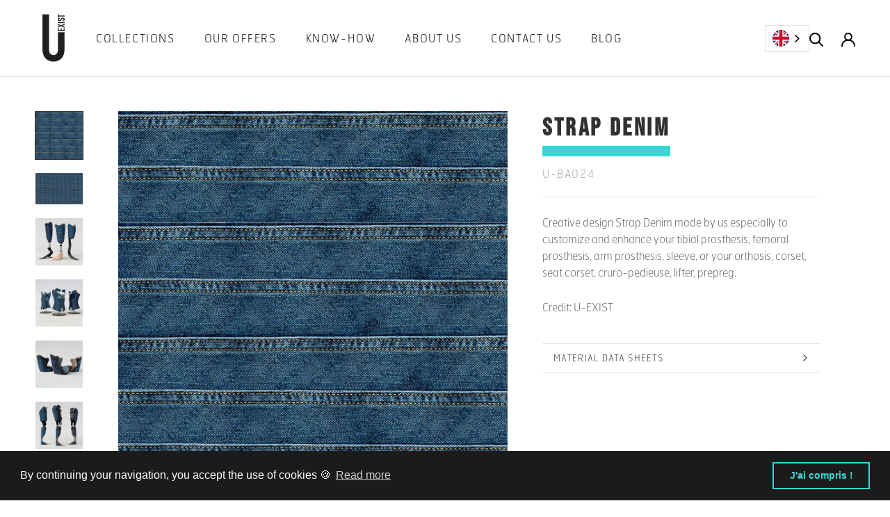

--- FILE ---
content_type: text/html; charset=utf-8
request_url: https://u-exist.com/products/u-ba024
body_size: 23510
content:
<!doctype html>

<html class="no-js" lang="fr">
  <head>
    <!-- Google Tag Manager -->
<script>(function(w,d,s,l,i){w[l]=w[l]||[];w[l].push({'gtm.start':
new Date().getTime(),event:'gtm.js'});var f=d.getElementsByTagName(s)[0],
j=d.createElement(s),dl=l!='dataLayer'?'&l='+l:'';j.async=true;j.src=
'https://www.googletagmanager.com/gtm.js?id='+i+dl;f.parentNode.insertBefore(j,f);
})(window,document,'script','dataLayer','GTM-WJ7W42D');</script>
<!-- End Google Tag Manager -->
    <meta charset="utf-8"> 
    <meta http-equiv="X-UA-Compatible" content="IE=edge,chrome=1">
    <meta name="viewport" content="width=device-width, initial-scale=1.0, height=device-height, minimum-scale=1.0, maximum-scale=1.0">
    <meta name="theme-color" content="">

    <title>
      Strap Denim &ndash; U-Exist
    </title><meta name="description" content="Motif créatif Strap Denim réalisé par nos soins spécialement pour customiser et sublimer votre prothèse tibiale, prothèse fémorale, prothèse bras, manchon, ou votre orthèse, corset, corset siège, cruro-pédieuse, releveur, prepreg.Crédit : U-EXIST"><link rel="canonical" href="https://u-exist.com/products/u-ba024"><link rel="shortcut icon" href="//u-exist.com/cdn/shop/files/favicon_96x.png?v=1613568981" type="image/png"><meta property="og:type" content="product">
  <meta property="og:title" content="Strap Denim"><meta property="og:image" content="http://u-exist.com/cdn/shop/products/U-BA024-1.jpg?v=1617340918">
    <meta property="og:image:secure_url" content="https://u-exist.com/cdn/shop/products/U-BA024-1.jpg?v=1617340918">
    <meta property="og:image:width" content="780">
    <meta property="og:image:height" content="780"><meta property="product:price:amount" content="39,00">
  <meta property="product:price:currency" content="EUR"><meta property="og:description" content="Motif créatif Strap Denim réalisé par nos soins spécialement pour customiser et sublimer votre prothèse tibiale, prothèse fémorale, prothèse bras, manchon, ou votre orthèse, corset, corset siège, cruro-pédieuse, releveur, prepreg.Crédit : U-EXIST"><meta property="og:url" content="https://u-exist.com/products/u-ba024">
<meta property="og:site_name" content="U-Exist"><meta name="twitter:card" content="summary"><meta name="twitter:title" content="Strap Denim">
  <meta name="twitter:description" content="Motif créatif Strap Denim réalisé par nos soins spécialement pour customiser et sublimer votre prothèse tibiale, prothèse fémorale, prothèse bras, manchon, ou votre orthèse, corset, corset siège, cruro-pédieuse, releveur, prepreg.Crédit : U-EXIST">
  <meta name="twitter:image" content="https://u-exist.com/cdn/shop/products/U-BA024-1_600x600_crop_center.jpg?v=1617340918">
    <style>
  @font-face {
  font-family: Montserrat;
  font-weight: 500;
  font-style: normal;
  font-display: fallback;
  src: url("//u-exist.com/cdn/fonts/montserrat/montserrat_n5.07ef3781d9c78c8b93c98419da7ad4fbeebb6635.woff2") format("woff2"),
       url("//u-exist.com/cdn/fonts/montserrat/montserrat_n5.adf9b4bd8b0e4f55a0b203cdd84512667e0d5e4d.woff") format("woff");
}

  @font-face {
  font-family: Montserrat;
  font-weight: 700;
  font-style: normal;
  font-display: fallback;
  src: url("//u-exist.com/cdn/fonts/montserrat/montserrat_n7.3c434e22befd5c18a6b4afadb1e3d77c128c7939.woff2") format("woff2"),
       url("//u-exist.com/cdn/fonts/montserrat/montserrat_n7.5d9fa6e2cae713c8fb539a9876489d86207fe957.woff") format("woff");
}


  @font-face {
  font-family: Montserrat;
  font-weight: 900;
  font-style: normal;
  font-display: fallback;
  src: url("//u-exist.com/cdn/fonts/montserrat/montserrat_n9.680ded1be351aa3bf3b3650ac5f6df485af8a07c.woff2") format("woff2"),
       url("//u-exist.com/cdn/fonts/montserrat/montserrat_n9.0cc5aaeff26ef35c23b69a061997d78c9697a382.woff") format("woff");
}

  @font-face {
  font-family: Montserrat;
  font-weight: 700;
  font-style: italic;
  font-display: fallback;
  src: url("//u-exist.com/cdn/fonts/montserrat/montserrat_i7.a0d4a463df4f146567d871890ffb3c80408e7732.woff2") format("woff2"),
       url("//u-exist.com/cdn/fonts/montserrat/montserrat_i7.f6ec9f2a0681acc6f8152c40921d2a4d2e1a2c78.woff") format("woff");
}

  @font-face {
  font-family: Montserrat;
  font-weight: 900;
  font-style: italic;
  font-display: fallback;
  src: url("//u-exist.com/cdn/fonts/montserrat/montserrat_i9.cd566e55c5982a3a39b3949665a79c881e095b14.woff2") format("woff2"),
       url("//u-exist.com/cdn/fonts/montserrat/montserrat_i9.b18527943b7f5bc1488b82e39deb595a73d3e645.woff") format("woff");
}


  @font-face {
  font-family: 'bebasneue';
  src: url(//u-exist.com/cdn/shop/t/5/assets/bebasneue.woff?v=130432682226914214291613648146) format("woff");
	}
  
  @font-face {
    font-family: 'hermesfbthin';
    src: url(//u-exist.com/cdn/shop/t/5/assets/hermesfbthin.woff?v=173382982066193261521613648158) format("woff");
  }
  
  :root {
    
  

    --heading-font-family : 'bebasneue', sans-serif;
    --heading-font-weight : 500;
    --heading-font-style  : normal;
 
    --text-font-family : 'hermesfbthin', sans-serif;
    --text-font-weight : 300; 
    --text-font-style  : normal;



    --base-text-font-size   : 16px;
    --default-text-font-size: 8px;--background          : #ffffff;
    --background-rgb      : 255, 255, 255;
    --light-background    : #f7f7f7;
    --light-background-rgb: 247, 247, 247;
    --heading-color       : #313131;
    --text-color          : #616161;
    --text-color-rgb      : 97, 97, 97;
    --text-color-light    : #a1a1a1;
    --text-color-light-rgb: 161, 161, 161;
    --link-color          : #37d7d5;
    --link-color-rgb      : 55, 215, 213;
    --border-color        : #e7e7e7;
    --border-color-rgb    : 231, 231, 231;

    --button-background    : #37d7d5;
    --button-background-rgb: 55, 215, 213;
    --button-text-color    : #ffffff;

    --header-background       : #ffffff;
    --header-heading-color    : #010101;
    --header-light-text-color : #a1a1a1;
    --header-border-color     : #d9d9d9;

    --footer-background    : #f7f7f7;
    --footer-text-color    : #616161;
    --footer-heading-color : #010101;
    --footer-border-color  : #e1e1e1;

    --navigation-background      : #37d7d5;
    --navigation-background-rgb  : 55, 215, 213;
    --navigation-text-color      : #ffffff;
    --navigation-text-color-light: rgba(255, 255, 255, 0.9);
    --navigation-border-color    : rgba(255, 255, 255, 0.25);

    --newsletter-popup-background     : #1c1b1b;
    --newsletter-popup-text-color     : #ffffff;
    --newsletter-popup-text-color-rgb : 255, 255, 255;

    --secondary-elements-background       : #1c1b1b;
    --secondary-elements-background-rgb   : 28, 27, 27;
    --secondary-elements-text-color       : #ffffff;
    --secondary-elements-text-color-light : rgba(255, 255, 255, 0.5);
    --secondary-elements-border-color     : rgba(255, 255, 255, 0.25);

    --product-sale-price-color    : #fdd144;
    --product-sale-price-color-rgb: 253, 209, 68;

    /* Products */

    --horizontal-spacing-four-products-per-row: 40px;
        --horizontal-spacing-two-products-per-row : 40px;

    --vertical-spacing-four-products-per-row: 40px;
        --vertical-spacing-two-products-per-row : 50px;

    /* Animation */
    --drawer-transition-timing: cubic-bezier(0.645, 0.045, 0.355, 1);
    --header-base-height: 80px; /* We set a default for browsers that do not support CSS variables */

    /* Cursors */
    --cursor-zoom-in-svg    : url(//u-exist.com/cdn/shop/t/5/assets/cursor-zoom-in.svg?v=90757911844046738291613566026);
    --cursor-zoom-in-2x-svg : url(//u-exist.com/cdn/shop/t/5/assets/cursor-zoom-in-2x.svg?v=82597423552012642471613566026);
  }
</style>

<script>
  // IE11 does not have support for CSS variables, so we have to polyfill them
  if (!(((window || {}).CSS || {}).supports && window.CSS.supports('(--a: 0)'))) {
    const script = document.createElement('script');
    script.type = 'text/javascript';
    script.src = 'https://cdn.jsdelivr.net/npm/css-vars-ponyfill@2';
    script.onload = function() {
      cssVars({});
    };

    document.getElementsByTagName('head')[0].appendChild(script);
  }
</script>

    <script>window.performance && window.performance.mark && window.performance.mark('shopify.content_for_header.start');</script><meta id="shopify-digital-wallet" name="shopify-digital-wallet" content="/53361705134/digital_wallets/dialog">
<link rel="alternate" type="application/json+oembed" href="https://u-exist.com/products/u-ba024.oembed">
<script async="async" src="/checkouts/internal/preloads.js?locale=fr-FR"></script>
<script id="shopify-features" type="application/json">{"accessToken":"b29741f244e8891439eccacfd220b5fe","betas":["rich-media-storefront-analytics"],"domain":"u-exist.com","predictiveSearch":true,"shopId":53361705134,"locale":"fr"}</script>
<script>var Shopify = Shopify || {};
Shopify.shop = "evoletik.myshopify.com";
Shopify.locale = "fr";
Shopify.currency = {"active":"EUR","rate":"1.0"};
Shopify.country = "FR";
Shopify.theme = {"name":"U-Exist","id":119185309870,"schema_name":"Prestige","schema_version":"4.13.0","theme_store_id":855,"role":"main"};
Shopify.theme.handle = "null";
Shopify.theme.style = {"id":null,"handle":null};
Shopify.cdnHost = "u-exist.com/cdn";
Shopify.routes = Shopify.routes || {};
Shopify.routes.root = "/";</script>
<script type="module">!function(o){(o.Shopify=o.Shopify||{}).modules=!0}(window);</script>
<script>!function(o){function n(){var o=[];function n(){o.push(Array.prototype.slice.apply(arguments))}return n.q=o,n}var t=o.Shopify=o.Shopify||{};t.loadFeatures=n(),t.autoloadFeatures=n()}(window);</script>
<script id="shop-js-analytics" type="application/json">{"pageType":"product"}</script>
<script defer="defer" async type="module" src="//u-exist.com/cdn/shopifycloud/shop-js/modules/v2/client.init-shop-cart-sync_INwxTpsh.fr.esm.js"></script>
<script defer="defer" async type="module" src="//u-exist.com/cdn/shopifycloud/shop-js/modules/v2/chunk.common_YNAa1F1g.esm.js"></script>
<script type="module">
  await import("//u-exist.com/cdn/shopifycloud/shop-js/modules/v2/client.init-shop-cart-sync_INwxTpsh.fr.esm.js");
await import("//u-exist.com/cdn/shopifycloud/shop-js/modules/v2/chunk.common_YNAa1F1g.esm.js");

  window.Shopify.SignInWithShop?.initShopCartSync?.({"fedCMEnabled":true,"windoidEnabled":true});

</script>
<script>(function() {
  var isLoaded = false;
  function asyncLoad() {
    if (isLoaded) return;
    isLoaded = true;
    var urls = ["https:\/\/cdn.weglot.com\/weglot_script_tag.js?shop=evoletik.myshopify.com","https:\/\/armor.pasilobus.com\/lock.js?shop=evoletik.myshopify.com","\/\/www.powr.io\/powr.js?powr-token=evoletik.myshopify.com\u0026external-type=shopify\u0026shop=evoletik.myshopify.com","https:\/\/cdn.shopify.com\/s\/files\/1\/0533\/6170\/5134\/t\/5\/assets\/booster_eu_cookie_53361705134.js?v=1664981529\u0026shop=evoletik.myshopify.com"];
    for (var i = 0; i < urls.length; i++) {
      var s = document.createElement('script');
      s.type = 'text/javascript';
      s.async = true;
      s.src = urls[i];
      var x = document.getElementsByTagName('script')[0];
      x.parentNode.insertBefore(s, x);
    }
  };
  if(window.attachEvent) {
    window.attachEvent('onload', asyncLoad);
  } else {
    window.addEventListener('load', asyncLoad, false);
  }
})();</script>
<script id="__st">var __st={"a":53361705134,"offset":3600,"reqid":"0aa5eddd-a592-4846-b834-fb0f858dcf40-1769019885","pageurl":"u-exist.com\/products\/u-ba024","u":"c19b9b1c8059","p":"product","rtyp":"product","rid":6601191882926};</script>
<script>window.ShopifyPaypalV4VisibilityTracking = true;</script>
<script id="captcha-bootstrap">!function(){'use strict';const t='contact',e='account',n='new_comment',o=[[t,t],['blogs',n],['comments',n],[t,'customer']],c=[[e,'customer_login'],[e,'guest_login'],[e,'recover_customer_password'],[e,'create_customer']],r=t=>t.map((([t,e])=>`form[action*='/${t}']:not([data-nocaptcha='true']) input[name='form_type'][value='${e}']`)).join(','),a=t=>()=>t?[...document.querySelectorAll(t)].map((t=>t.form)):[];function s(){const t=[...o],e=r(t);return a(e)}const i='password',u='form_key',d=['recaptcha-v3-token','g-recaptcha-response','h-captcha-response',i],f=()=>{try{return window.sessionStorage}catch{return}},m='__shopify_v',_=t=>t.elements[u];function p(t,e,n=!1){try{const o=window.sessionStorage,c=JSON.parse(o.getItem(e)),{data:r}=function(t){const{data:e,action:n}=t;return t[m]||n?{data:e,action:n}:{data:t,action:n}}(c);for(const[e,n]of Object.entries(r))t.elements[e]&&(t.elements[e].value=n);n&&o.removeItem(e)}catch(o){console.error('form repopulation failed',{error:o})}}const l='form_type',E='cptcha';function T(t){t.dataset[E]=!0}const w=window,h=w.document,L='Shopify',v='ce_forms',y='captcha';let A=!1;((t,e)=>{const n=(g='f06e6c50-85a8-45c8-87d0-21a2b65856fe',I='https://cdn.shopify.com/shopifycloud/storefront-forms-hcaptcha/ce_storefront_forms_captcha_hcaptcha.v1.5.2.iife.js',D={infoText:'Protégé par hCaptcha',privacyText:'Confidentialité',termsText:'Conditions'},(t,e,n)=>{const o=w[L][v],c=o.bindForm;if(c)return c(t,g,e,D).then(n);var r;o.q.push([[t,g,e,D],n]),r=I,A||(h.body.append(Object.assign(h.createElement('script'),{id:'captcha-provider',async:!0,src:r})),A=!0)});var g,I,D;w[L]=w[L]||{},w[L][v]=w[L][v]||{},w[L][v].q=[],w[L][y]=w[L][y]||{},w[L][y].protect=function(t,e){n(t,void 0,e),T(t)},Object.freeze(w[L][y]),function(t,e,n,w,h,L){const[v,y,A,g]=function(t,e,n){const i=e?o:[],u=t?c:[],d=[...i,...u],f=r(d),m=r(i),_=r(d.filter((([t,e])=>n.includes(e))));return[a(f),a(m),a(_),s()]}(w,h,L),I=t=>{const e=t.target;return e instanceof HTMLFormElement?e:e&&e.form},D=t=>v().includes(t);t.addEventListener('submit',(t=>{const e=I(t);if(!e)return;const n=D(e)&&!e.dataset.hcaptchaBound&&!e.dataset.recaptchaBound,o=_(e),c=g().includes(e)&&(!o||!o.value);(n||c)&&t.preventDefault(),c&&!n&&(function(t){try{if(!f())return;!function(t){const e=f();if(!e)return;const n=_(t);if(!n)return;const o=n.value;o&&e.removeItem(o)}(t);const e=Array.from(Array(32),(()=>Math.random().toString(36)[2])).join('');!function(t,e){_(t)||t.append(Object.assign(document.createElement('input'),{type:'hidden',name:u})),t.elements[u].value=e}(t,e),function(t,e){const n=f();if(!n)return;const o=[...t.querySelectorAll(`input[type='${i}']`)].map((({name:t})=>t)),c=[...d,...o],r={};for(const[a,s]of new FormData(t).entries())c.includes(a)||(r[a]=s);n.setItem(e,JSON.stringify({[m]:1,action:t.action,data:r}))}(t,e)}catch(e){console.error('failed to persist form',e)}}(e),e.submit())}));const S=(t,e)=>{t&&!t.dataset[E]&&(n(t,e.some((e=>e===t))),T(t))};for(const o of['focusin','change'])t.addEventListener(o,(t=>{const e=I(t);D(e)&&S(e,y())}));const B=e.get('form_key'),M=e.get(l),P=B&&M;t.addEventListener('DOMContentLoaded',(()=>{const t=y();if(P)for(const e of t)e.elements[l].value===M&&p(e,B);[...new Set([...A(),...v().filter((t=>'true'===t.dataset.shopifyCaptcha))])].forEach((e=>S(e,t)))}))}(h,new URLSearchParams(w.location.search),n,t,e,['guest_login'])})(!1,!0)}();</script>
<script integrity="sha256-4kQ18oKyAcykRKYeNunJcIwy7WH5gtpwJnB7kiuLZ1E=" data-source-attribution="shopify.loadfeatures" defer="defer" src="//u-exist.com/cdn/shopifycloud/storefront/assets/storefront/load_feature-a0a9edcb.js" crossorigin="anonymous"></script>
<script data-source-attribution="shopify.dynamic_checkout.dynamic.init">var Shopify=Shopify||{};Shopify.PaymentButton=Shopify.PaymentButton||{isStorefrontPortableWallets:!0,init:function(){window.Shopify.PaymentButton.init=function(){};var t=document.createElement("script");t.src="https://u-exist.com/cdn/shopifycloud/portable-wallets/latest/portable-wallets.fr.js",t.type="module",document.head.appendChild(t)}};
</script>
<script data-source-attribution="shopify.dynamic_checkout.buyer_consent">
  function portableWalletsHideBuyerConsent(e){var t=document.getElementById("shopify-buyer-consent"),n=document.getElementById("shopify-subscription-policy-button");t&&n&&(t.classList.add("hidden"),t.setAttribute("aria-hidden","true"),n.removeEventListener("click",e))}function portableWalletsShowBuyerConsent(e){var t=document.getElementById("shopify-buyer-consent"),n=document.getElementById("shopify-subscription-policy-button");t&&n&&(t.classList.remove("hidden"),t.removeAttribute("aria-hidden"),n.addEventListener("click",e))}window.Shopify?.PaymentButton&&(window.Shopify.PaymentButton.hideBuyerConsent=portableWalletsHideBuyerConsent,window.Shopify.PaymentButton.showBuyerConsent=portableWalletsShowBuyerConsent);
</script>
<script data-source-attribution="shopify.dynamic_checkout.cart.bootstrap">document.addEventListener("DOMContentLoaded",(function(){function t(){return document.querySelector("shopify-accelerated-checkout-cart, shopify-accelerated-checkout")}if(t())Shopify.PaymentButton.init();else{new MutationObserver((function(e,n){t()&&(Shopify.PaymentButton.init(),n.disconnect())})).observe(document.body,{childList:!0,subtree:!0})}}));
</script>
<script id='scb4127' type='text/javascript' async='' src='https://u-exist.com/cdn/shopifycloud/privacy-banner/storefront-banner.js'></script><link id="shopify-accelerated-checkout-styles" rel="stylesheet" media="screen" href="https://u-exist.com/cdn/shopifycloud/portable-wallets/latest/accelerated-checkout-backwards-compat.css" crossorigin="anonymous">
<style id="shopify-accelerated-checkout-cart">
        #shopify-buyer-consent {
  margin-top: 1em;
  display: inline-block;
  width: 100%;
}

#shopify-buyer-consent.hidden {
  display: none;
}

#shopify-subscription-policy-button {
  background: none;
  border: none;
  padding: 0;
  text-decoration: underline;
  font-size: inherit;
  cursor: pointer;
}

#shopify-subscription-policy-button::before {
  box-shadow: none;
}

      </style>

<script>window.performance && window.performance.mark && window.performance.mark('shopify.content_for_header.end');</script>

    <link rel="stylesheet" href="//u-exist.com/cdn/shop/t/5/assets/theme.css?v=77202489713322465251662017990">

    <script>// This allows to expose several variables to the global scope, to be used in scripts
      window.theme = {
        pageType: "product",
        moneyFormat: "{{amount_with_comma_separator}}€",
        moneyWithCurrencyFormat: "{{amount_with_comma_separator}} EUR",
        productImageSize: "natural",
        searchMode: "product,article",
        showPageTransition: false,
        showElementStaggering: true,
        showImageZooming: true
      };

      window.routes = {
        rootUrl: "\/",
        rootUrlWithoutSlash: '',
        cartUrl: "\/cart",
        cartAddUrl: "\/cart\/add",
        cartChangeUrl: "\/cart\/change",
        searchUrl: "\/search",
        productRecommendationsUrl: "\/recommendations\/products"
      };

      window.languages = {
        cartAddNote: "Ajouter une note",
        cartEditNote: "Editer la note",
        productImageLoadingError: "L\u0026#39;image n\u0026#39;a pas pu être chargée. Essayez de recharger la page.",
        productFormAddToCart: "Ajouter au panier",
        productFormUnavailable: "Indisponible",
        productFormSoldOut: "Rupture",
        shippingEstimatorOneResult: "1 option disponible :",
        shippingEstimatorMoreResults: "{{count}} options disponibles :",
        shippingEstimatorNoResults: "Nous ne livrons pas à cette adresse."
      };

      window.lazySizesConfig = {
        loadHidden: false,
        hFac: 0.5,
        expFactor: 2,
        ricTimeout: 150,
        lazyClass: 'Image--lazyLoad',
        loadingClass: 'Image--lazyLoading',
        loadedClass: 'Image--lazyLoaded'
      };

      document.documentElement.className = document.documentElement.className.replace('no-js', 'js');
      document.documentElement.style.setProperty('--window-height', window.innerHeight + 'px');

      // We do a quick detection of some features (we could use Modernizr but for so little...)
      (function() {
        document.documentElement.className += ((window.CSS && window.CSS.supports('(position: sticky) or (position: -webkit-sticky)')) ? ' supports-sticky' : ' no-supports-sticky');
        document.documentElement.className += (window.matchMedia('(-moz-touch-enabled: 1), (hover: none)')).matches ? ' no-supports-hover' : ' supports-hover';
      }());
    </script>

    <script src="//u-exist.com/cdn/shop/t/5/assets/lazysizes.min.js?v=174358363404432586981613467603" async></script><script src="https://polyfill-fastly.net/v3/polyfill.min.js?unknown=polyfill&features=fetch,Element.prototype.closest,Element.prototype.remove,Element.prototype.classList,Array.prototype.includes,Array.prototype.fill,Object.assign,CustomEvent,IntersectionObserver,IntersectionObserverEntry,URL" defer></script>
    <script src="//u-exist.com/cdn/shop/t/5/assets/libs.min.js?v=26178543184394469741613467602" defer></script>
    <script src="//u-exist.com/cdn/shop/t/5/assets/theme.min.js?v=109051094443459587641613771999" defer></script>
    <script src="//u-exist.com/cdn/shop/t/5/assets/custom.js?v=164159957191710760841644617216" defer></script>

    <script>
      (function () {
        window.onpageshow = function() {
          if (window.theme.showPageTransition) {
            var pageTransition = document.querySelector('.PageTransition');

            if (pageTransition) {
              pageTransition.style.visibility = 'visible';
              pageTransition.style.opacity = '0';
            }
          }

          // When the page is loaded from the cache, we have to reload the cart content
          document.documentElement.dispatchEvent(new CustomEvent('cart:refresh', {
            bubbles: true
          }));
        };
      })();
    </script>

    
  <script type="application/ld+json">
  {
    "@context": "http://schema.org",
    "@type": "Product",
    "offers": [{
          "@type": "Offer",
          "name": "Lycra",
          "availability":"https://schema.org/InStock",
          "price": 39.0,
          "priceCurrency": "EUR",
          "priceValidUntil": "2026-01-31","sku": "U-BA024.L","url": "/products/u-ba024?variant=39478396551342"
        },
{
          "@type": "Offer",
          "name": "Anti-abrasif",
          "availability":"https://schema.org/InStock",
          "price": 41.0,
          "priceCurrency": "EUR",
          "priceValidUntil": "2026-01-31","sku": "U-BA024.AA","url": "/products/u-ba024?variant=39478396584110"
        },
{
          "@type": "Offer",
          "name": "Tissu de stratification",
          "availability":"https://schema.org/InStock",
          "price": 37.0,
          "priceCurrency": "EUR",
          "priceValidUntil": "2026-01-31","sku": "U-BA024.F","url": "/products/u-ba024?variant=39478396616878"
        },
{
          "@type": "Offer",
          "name": "Papier transfert",
          "availability":"https://schema.org/InStock",
          "price": 15.0,
          "priceCurrency": "EUR",
          "priceValidUntil": "2026-01-31","sku": "U-BA024.P","url": "/products/u-ba024?variant=39478396649646"
        },
{
          "@type": "Offer",
          "name": "Papier transfert découpé",
          "availability":"https://schema.org/InStock",
          "price": 15.0,
          "priceCurrency": "EUR",
          "priceValidUntil": "2026-01-31","sku": "U-BA024.PI","url": "/products/u-ba024?variant=39478396682414"
        },
{
          "@type": "Offer",
          "name": "Tissu 3D nu",
          "availability":"https://schema.org/InStock",
          "price": 40.0,
          "priceCurrency": "EUR",
          "priceValidUntil": "2026-01-31","sku": "U-BA024.3D","url": "/products/u-ba024?variant=39478396715182"
        },
{
          "@type": "Offer",
          "name": "Tissu 3D maille grattée",
          "availability":"https://schema.org/InStock",
          "price": 54.0,
          "priceCurrency": "EUR",
          "priceValidUntil": "2026-01-31","sku": "U-BA024.SMD","url": "/products/u-ba024?variant=39478396747950"
        },
{
          "@type": "Offer",
          "name": "Tissu 3D thermoformable",
          "availability":"https://schema.org/InStock",
          "price": 60.0,
          "priceCurrency": "EUR",
          "priceValidUntil": "2026-01-31","sku": "U-BA024.TF3D","url": "/products/u-ba024?variant=39478396780718"
        }
],
    "brand": {
      "name": "Evoletik"
    },
    "name": "Strap Denim",
    "description": "Motif créatif Strap Denim réalisé par nos soins spécialement pour customiser et sublimer votre prothèse tibiale, prothèse fémorale, prothèse bras, manchon, ou votre orthèse, corset, corset siège, cruro-pédieuse, releveur, prepreg.Crédit : U-EXIST",
    "category": "",
    "url": "/products/u-ba024",
    "sku": "U-BA024.L",
    "image": {
      "@type": "ImageObject",
      "url": "https://u-exist.com/cdn/shop/products/U-BA024-1_1024x.jpg?v=1617340918",
      "image": "https://u-exist.com/cdn/shop/products/U-BA024-1_1024x.jpg?v=1617340918",
      "name": "Motif créatif \u003cspan data-wg-notranslate\u003eStrap Denim\u003c\/span\u003e réalisé par nos soins spécialement pour customiser et sublimer votre prothèse tibiale, prothèse fémorale, prothèse bras, manchon, ou votre orthèse, corset, corset siège, cruro-pédieuse, releveur, prepreg.",
      "width": "1024",
      "height": "1024"
    }
  }
  </script>



  <script type="application/ld+json">
  {
    "@context": "http://schema.org",
    "@type": "BreadcrumbList",
  "itemListElement": [{
      "@type": "ListItem",
      "position": 1,
      "name": "Translation missing: fr.general.breadcrumb.home",
      "item": "https://u-exist.com"
    },{
          "@type": "ListItem",
          "position": 2,
          "name": "Strap Denim",
          "item": "https://u-exist.com/products/u-ba024"
        }]
  }
  </script>

  
<link rel="alternate" hreflang="fr" href="https://u-exist.com/products/u-ba024">

<link rel="alternate" hreflang="en" href="https://en.u-exist.com/products/u-ba024">
<link rel="alternate" hreflang="de" href="https://de.u-exist.com/products/u-ba024">



<!--Start Weglot Script-->
<script src="//cdn.weglot.com/weglot.min.js"></script>
<script id="has-script-tags">Weglot.initialize({
  api_key:"wg_364c51ee8efd8e81c4bb1e9c59ef6a1e7",
	switchers: [
       {
           // Same as button_style at root
           button_style: {
               full_name: false,
               with_name: false,
               is_dropdown: true,
               with_flags: true,
               flag_type: "circle",
               invert_flags: false
           },
           // Move switcher somewhere in the page
           location: {
               target: ".menu",
               sibling: null
           }
       },
      {
           // Same as button_style at root
           button_style: {
               full_name: false,
               with_name: false,
               is_dropdown: true,
               with_flags: true,
               flag_type: "circle",
               invert_flags: false
           },
           // Move switcher somewhere in the page
           location: {
               target: ".menu-mobile",
               sibling: null
           }
       }
   ],
  extra_definitions: [
    {
      type: 1, // Type of translation, 1 for text, others: https://developers.weglot.com/api/reference#wordtype
      selector: "button", // Selector to find element with attribute
      attribute: "data-tooltip" // Name of attribute which is translated
    }
  ]                                          
});
</script>
<!--End Weglot Script-->


<script src="https://cdn.shopify.com/extensions/8d2c31d3-a828-4daf-820f-80b7f8e01c39/nova-eu-cookie-bar-gdpr-4/assets/nova-cookie-app-embed.js" type="text/javascript" defer="defer"></script>
<link href="https://cdn.shopify.com/extensions/8d2c31d3-a828-4daf-820f-80b7f8e01c39/nova-eu-cookie-bar-gdpr-4/assets/nova-cookie.css" rel="stylesheet" type="text/css" media="all">
<link href="https://monorail-edge.shopifysvc.com" rel="dns-prefetch">
<script>(function(){if ("sendBeacon" in navigator && "performance" in window) {try {var session_token_from_headers = performance.getEntriesByType('navigation')[0].serverTiming.find(x => x.name == '_s').description;} catch {var session_token_from_headers = undefined;}var session_cookie_matches = document.cookie.match(/_shopify_s=([^;]*)/);var session_token_from_cookie = session_cookie_matches && session_cookie_matches.length === 2 ? session_cookie_matches[1] : "";var session_token = session_token_from_headers || session_token_from_cookie || "";function handle_abandonment_event(e) {var entries = performance.getEntries().filter(function(entry) {return /monorail-edge.shopifysvc.com/.test(entry.name);});if (!window.abandonment_tracked && entries.length === 0) {window.abandonment_tracked = true;var currentMs = Date.now();var navigation_start = performance.timing.navigationStart;var payload = {shop_id: 53361705134,url: window.location.href,navigation_start,duration: currentMs - navigation_start,session_token,page_type: "product"};window.navigator.sendBeacon("https://monorail-edge.shopifysvc.com/v1/produce", JSON.stringify({schema_id: "online_store_buyer_site_abandonment/1.1",payload: payload,metadata: {event_created_at_ms: currentMs,event_sent_at_ms: currentMs}}));}}window.addEventListener('pagehide', handle_abandonment_event);}}());</script>
<script id="web-pixels-manager-setup">(function e(e,d,r,n,o){if(void 0===o&&(o={}),!Boolean(null===(a=null===(i=window.Shopify)||void 0===i?void 0:i.analytics)||void 0===a?void 0:a.replayQueue)){var i,a;window.Shopify=window.Shopify||{};var t=window.Shopify;t.analytics=t.analytics||{};var s=t.analytics;s.replayQueue=[],s.publish=function(e,d,r){return s.replayQueue.push([e,d,r]),!0};try{self.performance.mark("wpm:start")}catch(e){}var l=function(){var e={modern:/Edge?\/(1{2}[4-9]|1[2-9]\d|[2-9]\d{2}|\d{4,})\.\d+(\.\d+|)|Firefox\/(1{2}[4-9]|1[2-9]\d|[2-9]\d{2}|\d{4,})\.\d+(\.\d+|)|Chrom(ium|e)\/(9{2}|\d{3,})\.\d+(\.\d+|)|(Maci|X1{2}).+ Version\/(15\.\d+|(1[6-9]|[2-9]\d|\d{3,})\.\d+)([,.]\d+|)( \(\w+\)|)( Mobile\/\w+|) Safari\/|Chrome.+OPR\/(9{2}|\d{3,})\.\d+\.\d+|(CPU[ +]OS|iPhone[ +]OS|CPU[ +]iPhone|CPU IPhone OS|CPU iPad OS)[ +]+(15[._]\d+|(1[6-9]|[2-9]\d|\d{3,})[._]\d+)([._]\d+|)|Android:?[ /-](13[3-9]|1[4-9]\d|[2-9]\d{2}|\d{4,})(\.\d+|)(\.\d+|)|Android.+Firefox\/(13[5-9]|1[4-9]\d|[2-9]\d{2}|\d{4,})\.\d+(\.\d+|)|Android.+Chrom(ium|e)\/(13[3-9]|1[4-9]\d|[2-9]\d{2}|\d{4,})\.\d+(\.\d+|)|SamsungBrowser\/([2-9]\d|\d{3,})\.\d+/,legacy:/Edge?\/(1[6-9]|[2-9]\d|\d{3,})\.\d+(\.\d+|)|Firefox\/(5[4-9]|[6-9]\d|\d{3,})\.\d+(\.\d+|)|Chrom(ium|e)\/(5[1-9]|[6-9]\d|\d{3,})\.\d+(\.\d+|)([\d.]+$|.*Safari\/(?![\d.]+ Edge\/[\d.]+$))|(Maci|X1{2}).+ Version\/(10\.\d+|(1[1-9]|[2-9]\d|\d{3,})\.\d+)([,.]\d+|)( \(\w+\)|)( Mobile\/\w+|) Safari\/|Chrome.+OPR\/(3[89]|[4-9]\d|\d{3,})\.\d+\.\d+|(CPU[ +]OS|iPhone[ +]OS|CPU[ +]iPhone|CPU IPhone OS|CPU iPad OS)[ +]+(10[._]\d+|(1[1-9]|[2-9]\d|\d{3,})[._]\d+)([._]\d+|)|Android:?[ /-](13[3-9]|1[4-9]\d|[2-9]\d{2}|\d{4,})(\.\d+|)(\.\d+|)|Mobile Safari.+OPR\/([89]\d|\d{3,})\.\d+\.\d+|Android.+Firefox\/(13[5-9]|1[4-9]\d|[2-9]\d{2}|\d{4,})\.\d+(\.\d+|)|Android.+Chrom(ium|e)\/(13[3-9]|1[4-9]\d|[2-9]\d{2}|\d{4,})\.\d+(\.\d+|)|Android.+(UC? ?Browser|UCWEB|U3)[ /]?(15\.([5-9]|\d{2,})|(1[6-9]|[2-9]\d|\d{3,})\.\d+)\.\d+|SamsungBrowser\/(5\.\d+|([6-9]|\d{2,})\.\d+)|Android.+MQ{2}Browser\/(14(\.(9|\d{2,})|)|(1[5-9]|[2-9]\d|\d{3,})(\.\d+|))(\.\d+|)|K[Aa][Ii]OS\/(3\.\d+|([4-9]|\d{2,})\.\d+)(\.\d+|)/},d=e.modern,r=e.legacy,n=navigator.userAgent;return n.match(d)?"modern":n.match(r)?"legacy":"unknown"}(),u="modern"===l?"modern":"legacy",c=(null!=n?n:{modern:"",legacy:""})[u],f=function(e){return[e.baseUrl,"/wpm","/b",e.hashVersion,"modern"===e.buildTarget?"m":"l",".js"].join("")}({baseUrl:d,hashVersion:r,buildTarget:u}),m=function(e){var d=e.version,r=e.bundleTarget,n=e.surface,o=e.pageUrl,i=e.monorailEndpoint;return{emit:function(e){var a=e.status,t=e.errorMsg,s=(new Date).getTime(),l=JSON.stringify({metadata:{event_sent_at_ms:s},events:[{schema_id:"web_pixels_manager_load/3.1",payload:{version:d,bundle_target:r,page_url:o,status:a,surface:n,error_msg:t},metadata:{event_created_at_ms:s}}]});if(!i)return console&&console.warn&&console.warn("[Web Pixels Manager] No Monorail endpoint provided, skipping logging."),!1;try{return self.navigator.sendBeacon.bind(self.navigator)(i,l)}catch(e){}var u=new XMLHttpRequest;try{return u.open("POST",i,!0),u.setRequestHeader("Content-Type","text/plain"),u.send(l),!0}catch(e){return console&&console.warn&&console.warn("[Web Pixels Manager] Got an unhandled error while logging to Monorail."),!1}}}}({version:r,bundleTarget:l,surface:e.surface,pageUrl:self.location.href,monorailEndpoint:e.monorailEndpoint});try{o.browserTarget=l,function(e){var d=e.src,r=e.async,n=void 0===r||r,o=e.onload,i=e.onerror,a=e.sri,t=e.scriptDataAttributes,s=void 0===t?{}:t,l=document.createElement("script"),u=document.querySelector("head"),c=document.querySelector("body");if(l.async=n,l.src=d,a&&(l.integrity=a,l.crossOrigin="anonymous"),s)for(var f in s)if(Object.prototype.hasOwnProperty.call(s,f))try{l.dataset[f]=s[f]}catch(e){}if(o&&l.addEventListener("load",o),i&&l.addEventListener("error",i),u)u.appendChild(l);else{if(!c)throw new Error("Did not find a head or body element to append the script");c.appendChild(l)}}({src:f,async:!0,onload:function(){if(!function(){var e,d;return Boolean(null===(d=null===(e=window.Shopify)||void 0===e?void 0:e.analytics)||void 0===d?void 0:d.initialized)}()){var d=window.webPixelsManager.init(e)||void 0;if(d){var r=window.Shopify.analytics;r.replayQueue.forEach((function(e){var r=e[0],n=e[1],o=e[2];d.publishCustomEvent(r,n,o)})),r.replayQueue=[],r.publish=d.publishCustomEvent,r.visitor=d.visitor,r.initialized=!0}}},onerror:function(){return m.emit({status:"failed",errorMsg:"".concat(f," has failed to load")})},sri:function(e){var d=/^sha384-[A-Za-z0-9+/=]+$/;return"string"==typeof e&&d.test(e)}(c)?c:"",scriptDataAttributes:o}),m.emit({status:"loading"})}catch(e){m.emit({status:"failed",errorMsg:(null==e?void 0:e.message)||"Unknown error"})}}})({shopId: 53361705134,storefrontBaseUrl: "https://u-exist.com",extensionsBaseUrl: "https://extensions.shopifycdn.com/cdn/shopifycloud/web-pixels-manager",monorailEndpoint: "https://monorail-edge.shopifysvc.com/unstable/produce_batch",surface: "storefront-renderer",enabledBetaFlags: ["2dca8a86"],webPixelsConfigList: [{"id":"173048147","eventPayloadVersion":"v1","runtimeContext":"LAX","scriptVersion":"1","type":"CUSTOM","privacyPurposes":["ANALYTICS"],"name":"Google Analytics tag (migrated)"},{"id":"shopify-app-pixel","configuration":"{}","eventPayloadVersion":"v1","runtimeContext":"STRICT","scriptVersion":"0450","apiClientId":"shopify-pixel","type":"APP","privacyPurposes":["ANALYTICS","MARKETING"]},{"id":"shopify-custom-pixel","eventPayloadVersion":"v1","runtimeContext":"LAX","scriptVersion":"0450","apiClientId":"shopify-pixel","type":"CUSTOM","privacyPurposes":["ANALYTICS","MARKETING"]}],isMerchantRequest: false,initData: {"shop":{"name":"U-Exist","paymentSettings":{"currencyCode":"EUR"},"myshopifyDomain":"evoletik.myshopify.com","countryCode":"FR","storefrontUrl":"https:\/\/u-exist.com"},"customer":null,"cart":null,"checkout":null,"productVariants":[{"price":{"amount":39.0,"currencyCode":"EUR"},"product":{"title":"Strap Denim","vendor":"Evoletik","id":"6601191882926","untranslatedTitle":"Strap Denim","url":"\/products\/u-ba024","type":""},"id":"39478396551342","image":{"src":"\/\/u-exist.com\/cdn\/shop\/products\/U-BA024-1.jpg?v=1617340918"},"sku":"U-BA024.L","title":"Lycra","untranslatedTitle":"Lycra"},{"price":{"amount":41.0,"currencyCode":"EUR"},"product":{"title":"Strap Denim","vendor":"Evoletik","id":"6601191882926","untranslatedTitle":"Strap Denim","url":"\/products\/u-ba024","type":""},"id":"39478396584110","image":{"src":"\/\/u-exist.com\/cdn\/shop\/products\/U-BA024-1.jpg?v=1617340918"},"sku":"U-BA024.AA","title":"Anti-abrasif","untranslatedTitle":"Anti-abrasif"},{"price":{"amount":37.0,"currencyCode":"EUR"},"product":{"title":"Strap Denim","vendor":"Evoletik","id":"6601191882926","untranslatedTitle":"Strap Denim","url":"\/products\/u-ba024","type":""},"id":"39478396616878","image":{"src":"\/\/u-exist.com\/cdn\/shop\/products\/U-BA024-1.jpg?v=1617340918"},"sku":"U-BA024.F","title":"Tissu de stratification","untranslatedTitle":"Tissu de stratification"},{"price":{"amount":15.0,"currencyCode":"EUR"},"product":{"title":"Strap Denim","vendor":"Evoletik","id":"6601191882926","untranslatedTitle":"Strap Denim","url":"\/products\/u-ba024","type":""},"id":"39478396649646","image":{"src":"\/\/u-exist.com\/cdn\/shop\/products\/U-BA024-1.jpg?v=1617340918"},"sku":"U-BA024.P","title":"Papier transfert","untranslatedTitle":"Papier transfert"},{"price":{"amount":15.0,"currencyCode":"EUR"},"product":{"title":"Strap Denim","vendor":"Evoletik","id":"6601191882926","untranslatedTitle":"Strap Denim","url":"\/products\/u-ba024","type":""},"id":"39478396682414","image":{"src":"\/\/u-exist.com\/cdn\/shop\/products\/U-BA024-1.jpg?v=1617340918"},"sku":"U-BA024.PI","title":"Papier transfert découpé","untranslatedTitle":"Papier transfert découpé"},{"price":{"amount":40.0,"currencyCode":"EUR"},"product":{"title":"Strap Denim","vendor":"Evoletik","id":"6601191882926","untranslatedTitle":"Strap Denim","url":"\/products\/u-ba024","type":""},"id":"39478396715182","image":{"src":"\/\/u-exist.com\/cdn\/shop\/products\/U-BA024-1.jpg?v=1617340918"},"sku":"U-BA024.3D","title":"Tissu 3D nu","untranslatedTitle":"Tissu 3D nu"},{"price":{"amount":54.0,"currencyCode":"EUR"},"product":{"title":"Strap Denim","vendor":"Evoletik","id":"6601191882926","untranslatedTitle":"Strap Denim","url":"\/products\/u-ba024","type":""},"id":"39478396747950","image":{"src":"\/\/u-exist.com\/cdn\/shop\/products\/U-BA024-1.jpg?v=1617340918"},"sku":"U-BA024.SMD","title":"Tissu 3D maille grattée","untranslatedTitle":"Tissu 3D maille grattée"},{"price":{"amount":60.0,"currencyCode":"EUR"},"product":{"title":"Strap Denim","vendor":"Evoletik","id":"6601191882926","untranslatedTitle":"Strap Denim","url":"\/products\/u-ba024","type":""},"id":"39478396780718","image":{"src":"\/\/u-exist.com\/cdn\/shop\/products\/U-BA024-1.jpg?v=1617340918"},"sku":"U-BA024.TF3D","title":"Tissu 3D thermoformable","untranslatedTitle":"Tissu 3D thermoformable"}],"purchasingCompany":null},},"https://u-exist.com/cdn","fcfee988w5aeb613cpc8e4bc33m6693e112",{"modern":"","legacy":""},{"shopId":"53361705134","storefrontBaseUrl":"https:\/\/u-exist.com","extensionBaseUrl":"https:\/\/extensions.shopifycdn.com\/cdn\/shopifycloud\/web-pixels-manager","surface":"storefront-renderer","enabledBetaFlags":"[\"2dca8a86\"]","isMerchantRequest":"false","hashVersion":"fcfee988w5aeb613cpc8e4bc33m6693e112","publish":"custom","events":"[[\"page_viewed\",{}],[\"product_viewed\",{\"productVariant\":{\"price\":{\"amount\":39.0,\"currencyCode\":\"EUR\"},\"product\":{\"title\":\"Strap Denim\",\"vendor\":\"Evoletik\",\"id\":\"6601191882926\",\"untranslatedTitle\":\"Strap Denim\",\"url\":\"\/products\/u-ba024\",\"type\":\"\"},\"id\":\"39478396551342\",\"image\":{\"src\":\"\/\/u-exist.com\/cdn\/shop\/products\/U-BA024-1.jpg?v=1617340918\"},\"sku\":\"U-BA024.L\",\"title\":\"Lycra\",\"untranslatedTitle\":\"Lycra\"}}]]"});</script><script>
  window.ShopifyAnalytics = window.ShopifyAnalytics || {};
  window.ShopifyAnalytics.meta = window.ShopifyAnalytics.meta || {};
  window.ShopifyAnalytics.meta.currency = 'EUR';
  var meta = {"product":{"id":6601191882926,"gid":"gid:\/\/shopify\/Product\/6601191882926","vendor":"Evoletik","type":"","handle":"u-ba024","variants":[{"id":39478396551342,"price":3900,"name":"Strap Denim - Lycra","public_title":"Lycra","sku":"U-BA024.L"},{"id":39478396584110,"price":4100,"name":"Strap Denim - Anti-abrasif","public_title":"Anti-abrasif","sku":"U-BA024.AA"},{"id":39478396616878,"price":3700,"name":"Strap Denim - Tissu de stratification","public_title":"Tissu de stratification","sku":"U-BA024.F"},{"id":39478396649646,"price":1500,"name":"Strap Denim - Papier transfert","public_title":"Papier transfert","sku":"U-BA024.P"},{"id":39478396682414,"price":1500,"name":"Strap Denim - Papier transfert découpé","public_title":"Papier transfert découpé","sku":"U-BA024.PI"},{"id":39478396715182,"price":4000,"name":"Strap Denim - Tissu 3D nu","public_title":"Tissu 3D nu","sku":"U-BA024.3D"},{"id":39478396747950,"price":5400,"name":"Strap Denim - Tissu 3D maille grattée","public_title":"Tissu 3D maille grattée","sku":"U-BA024.SMD"},{"id":39478396780718,"price":6000,"name":"Strap Denim - Tissu 3D thermoformable","public_title":"Tissu 3D thermoformable","sku":"U-BA024.TF3D"}],"remote":false},"page":{"pageType":"product","resourceType":"product","resourceId":6601191882926,"requestId":"0aa5eddd-a592-4846-b834-fb0f858dcf40-1769019885"}};
  for (var attr in meta) {
    window.ShopifyAnalytics.meta[attr] = meta[attr];
  }
</script>
<script class="analytics">
  (function () {
    var customDocumentWrite = function(content) {
      var jquery = null;

      if (window.jQuery) {
        jquery = window.jQuery;
      } else if (window.Checkout && window.Checkout.$) {
        jquery = window.Checkout.$;
      }

      if (jquery) {
        jquery('body').append(content);
      }
    };

    var hasLoggedConversion = function(token) {
      if (token) {
        return document.cookie.indexOf('loggedConversion=' + token) !== -1;
      }
      return false;
    }

    var setCookieIfConversion = function(token) {
      if (token) {
        var twoMonthsFromNow = new Date(Date.now());
        twoMonthsFromNow.setMonth(twoMonthsFromNow.getMonth() + 2);

        document.cookie = 'loggedConversion=' + token + '; expires=' + twoMonthsFromNow;
      }
    }

    var trekkie = window.ShopifyAnalytics.lib = window.trekkie = window.trekkie || [];
    if (trekkie.integrations) {
      return;
    }
    trekkie.methods = [
      'identify',
      'page',
      'ready',
      'track',
      'trackForm',
      'trackLink'
    ];
    trekkie.factory = function(method) {
      return function() {
        var args = Array.prototype.slice.call(arguments);
        args.unshift(method);
        trekkie.push(args);
        return trekkie;
      };
    };
    for (var i = 0; i < trekkie.methods.length; i++) {
      var key = trekkie.methods[i];
      trekkie[key] = trekkie.factory(key);
    }
    trekkie.load = function(config) {
      trekkie.config = config || {};
      trekkie.config.initialDocumentCookie = document.cookie;
      var first = document.getElementsByTagName('script')[0];
      var script = document.createElement('script');
      script.type = 'text/javascript';
      script.onerror = function(e) {
        var scriptFallback = document.createElement('script');
        scriptFallback.type = 'text/javascript';
        scriptFallback.onerror = function(error) {
                var Monorail = {
      produce: function produce(monorailDomain, schemaId, payload) {
        var currentMs = new Date().getTime();
        var event = {
          schema_id: schemaId,
          payload: payload,
          metadata: {
            event_created_at_ms: currentMs,
            event_sent_at_ms: currentMs
          }
        };
        return Monorail.sendRequest("https://" + monorailDomain + "/v1/produce", JSON.stringify(event));
      },
      sendRequest: function sendRequest(endpointUrl, payload) {
        // Try the sendBeacon API
        if (window && window.navigator && typeof window.navigator.sendBeacon === 'function' && typeof window.Blob === 'function' && !Monorail.isIos12()) {
          var blobData = new window.Blob([payload], {
            type: 'text/plain'
          });

          if (window.navigator.sendBeacon(endpointUrl, blobData)) {
            return true;
          } // sendBeacon was not successful

        } // XHR beacon

        var xhr = new XMLHttpRequest();

        try {
          xhr.open('POST', endpointUrl);
          xhr.setRequestHeader('Content-Type', 'text/plain');
          xhr.send(payload);
        } catch (e) {
          console.log(e);
        }

        return false;
      },
      isIos12: function isIos12() {
        return window.navigator.userAgent.lastIndexOf('iPhone; CPU iPhone OS 12_') !== -1 || window.navigator.userAgent.lastIndexOf('iPad; CPU OS 12_') !== -1;
      }
    };
    Monorail.produce('monorail-edge.shopifysvc.com',
      'trekkie_storefront_load_errors/1.1',
      {shop_id: 53361705134,
      theme_id: 119185309870,
      app_name: "storefront",
      context_url: window.location.href,
      source_url: "//u-exist.com/cdn/s/trekkie.storefront.cd680fe47e6c39ca5d5df5f0a32d569bc48c0f27.min.js"});

        };
        scriptFallback.async = true;
        scriptFallback.src = '//u-exist.com/cdn/s/trekkie.storefront.cd680fe47e6c39ca5d5df5f0a32d569bc48c0f27.min.js';
        first.parentNode.insertBefore(scriptFallback, first);
      };
      script.async = true;
      script.src = '//u-exist.com/cdn/s/trekkie.storefront.cd680fe47e6c39ca5d5df5f0a32d569bc48c0f27.min.js';
      first.parentNode.insertBefore(script, first);
    };
    trekkie.load(
      {"Trekkie":{"appName":"storefront","development":false,"defaultAttributes":{"shopId":53361705134,"isMerchantRequest":null,"themeId":119185309870,"themeCityHash":"16255699798366003507","contentLanguage":"fr","currency":"EUR","eventMetadataId":"630f7c5a-9105-4076-9c22-569779427838"},"isServerSideCookieWritingEnabled":true,"monorailRegion":"shop_domain","enabledBetaFlags":["65f19447"]},"Session Attribution":{},"S2S":{"facebookCapiEnabled":false,"source":"trekkie-storefront-renderer","apiClientId":580111}}
    );

    var loaded = false;
    trekkie.ready(function() {
      if (loaded) return;
      loaded = true;

      window.ShopifyAnalytics.lib = window.trekkie;

      var originalDocumentWrite = document.write;
      document.write = customDocumentWrite;
      try { window.ShopifyAnalytics.merchantGoogleAnalytics.call(this); } catch(error) {};
      document.write = originalDocumentWrite;

      window.ShopifyAnalytics.lib.page(null,{"pageType":"product","resourceType":"product","resourceId":6601191882926,"requestId":"0aa5eddd-a592-4846-b834-fb0f858dcf40-1769019885","shopifyEmitted":true});

      var match = window.location.pathname.match(/checkouts\/(.+)\/(thank_you|post_purchase)/)
      var token = match? match[1]: undefined;
      if (!hasLoggedConversion(token)) {
        setCookieIfConversion(token);
        window.ShopifyAnalytics.lib.track("Viewed Product",{"currency":"EUR","variantId":39478396551342,"productId":6601191882926,"productGid":"gid:\/\/shopify\/Product\/6601191882926","name":"Strap Denim - Lycra","price":"39.00","sku":"U-BA024.L","brand":"Evoletik","variant":"Lycra","category":"","nonInteraction":true,"remote":false},undefined,undefined,{"shopifyEmitted":true});
      window.ShopifyAnalytics.lib.track("monorail:\/\/trekkie_storefront_viewed_product\/1.1",{"currency":"EUR","variantId":39478396551342,"productId":6601191882926,"productGid":"gid:\/\/shopify\/Product\/6601191882926","name":"Strap Denim - Lycra","price":"39.00","sku":"U-BA024.L","brand":"Evoletik","variant":"Lycra","category":"","nonInteraction":true,"remote":false,"referer":"https:\/\/u-exist.com\/products\/u-ba024"});
      }
    });


        var eventsListenerScript = document.createElement('script');
        eventsListenerScript.async = true;
        eventsListenerScript.src = "//u-exist.com/cdn/shopifycloud/storefront/assets/shop_events_listener-3da45d37.js";
        document.getElementsByTagName('head')[0].appendChild(eventsListenerScript);

})();</script>
  <script>
  if (!window.ga || (window.ga && typeof window.ga !== 'function')) {
    window.ga = function ga() {
      (window.ga.q = window.ga.q || []).push(arguments);
      if (window.Shopify && window.Shopify.analytics && typeof window.Shopify.analytics.publish === 'function') {
        window.Shopify.analytics.publish("ga_stub_called", {}, {sendTo: "google_osp_migration"});
      }
      console.error("Shopify's Google Analytics stub called with:", Array.from(arguments), "\nSee https://help.shopify.com/manual/promoting-marketing/pixels/pixel-migration#google for more information.");
    };
    if (window.Shopify && window.Shopify.analytics && typeof window.Shopify.analytics.publish === 'function') {
      window.Shopify.analytics.publish("ga_stub_initialized", {}, {sendTo: "google_osp_migration"});
    }
  }
</script>
<script
  defer
  src="https://u-exist.com/cdn/shopifycloud/perf-kit/shopify-perf-kit-3.0.4.min.js"
  data-application="storefront-renderer"
  data-shop-id="53361705134"
  data-render-region="gcp-us-east1"
  data-page-type="product"
  data-theme-instance-id="119185309870"
  data-theme-name="Prestige"
  data-theme-version="4.13.0"
  data-monorail-region="shop_domain"
  data-resource-timing-sampling-rate="10"
  data-shs="true"
  data-shs-beacon="true"
  data-shs-export-with-fetch="true"
  data-shs-logs-sample-rate="1"
  data-shs-beacon-endpoint="https://u-exist.com/api/collect"
></script>
</head><body class="prestige--v4 features--heading-large features--heading-uppercase features--show-image-zooming features--show-element-staggering  template-product">
    <!-- Google Tag Manager (noscript) -->
<noscript><iframe src="https://www.googletagmanager.com/ns.html?id=GTM-WJ7W42D"
height="0" width="0" style="display:none;visibility:hidden"></iframe></noscript>
<!-- End Google Tag Manager (noscript) -->
    <a class="PageSkipLink u-visually-hidden" href="#main">Aller au contenu</a>
    <span class="LoadingBar"></span>
    <div class="PageOverlay"></div><div id="shopify-section-popup" class="shopify-section"></div>
    <div id="shopify-section-sidebar-menu" class="shopify-section"><section id="sidebar-menu" class="SidebarMenu Drawer Drawer--small Drawer--fromLeft" aria-hidden="true" data-section-id="sidebar-menu" data-section-type="sidebar-menu">
    <header class="Drawer__Header" data-drawer-animated-left>
      <button class="Drawer__Close Icon-Wrapper--clickable" data-action="close-drawer" data-drawer-id="sidebar-menu" aria-label="Fermer la navigation"><svg class="Icon Icon--close" role="presentation" viewBox="0 0 16 14">
      <path d="M15 0L1 14m14 0L1 0" stroke="currentColor" fill="none" fill-rule="evenodd"></path>
    </svg></button>
    </header>

    <div class="Drawer__Content">
      <div class="Drawer__Main" data-drawer-animated-left data-scrollable>
        <div class="Drawer__Container">
          <nav class="SidebarMenu__Nav SidebarMenu__Nav--primary" aria-label="Navigation latérale"><div class="Collapsible"><a href="/collections/design-prothese-new" class="Collapsible__Button Heading Link Link--primary u-h6">Nouveaux Motifs</a></div><div class="Collapsible"><a href="/collections/best-prosthetic-designs" class="Collapsible__Button Heading Link Link--primary u-h6">Best Sellers</a></div><div class="Collapsible"><button class="Collapsible__Button Heading u-h6" data-action="toggle-collapsible" aria-expanded="false">Catégories<span class="Collapsible__Plus"></span>
                  </button>

                  <div class="Collapsible__Inner">
                    <div class="Collapsible__Content"><div class="Collapsible"><a href="/collections/design-prothese-graphic" class="Collapsible__Button Heading Text--subdued Link Link--primary u-h7">Graphique</a></div><div class="Collapsible"><a href="/collections/design-prothese-nature" class="Collapsible__Button Heading Text--subdued Link Link--primary u-h7">Nature</a></div><div class="Collapsible"><a href="/collections/robotic-3d-prostethic-cover" class="Collapsible__Button Heading Text--subdued Link Link--primary u-h7">Robotique</a></div><div class="Collapsible"><a href="/collections/design-prothese-glamour" class="Collapsible__Button Heading Text--subdued Link Link--primary u-h7">Glamour</a></div><div class="Collapsible"><a href="/collections/design-prothesis-texture" class="Collapsible__Button Heading Text--subdued Link Link--primary u-h7">Texture</a></div><div class="Collapsible"><a href="/collections/design-prothese-enfant" class="Collapsible__Button Heading Text--subdued Link Link--primary u-h7">Enfant</a></div><div class="Collapsible"><a href="/collections/design-prothese-sport" class="Collapsible__Button Heading Text--subdued Link Link--primary u-h7">Sport</a></div><div class="Collapsible"><a href="/collections/artists-custom-handicap" class="Collapsible__Button Heading Text--subdued Link Link--primary u-h7">Artistes</a></div><div class="Collapsible"><a href="/collections/basics" class="Collapsible__Button Heading Text--subdued Link Link--primary u-h7">Basiques</a></div><div class="Collapsible"><a href="/collections/couleurs" class="Collapsible__Button Heading Text--subdued Link Link--primary u-h7">Couleurs</a></div><div class="Collapsible"><a href="/collections/design-prosthetic-junior" class="Collapsible__Button Heading Text--subdued Link Link--primary u-h7">Junior</a></div></div>
                  </div></div><div class="Collapsible"><a href="/collections/all-design-prosthetic" class="Collapsible__Button Heading Link Link--primary u-h6">Tout voir</a></div><div class="Collapsible"><a href="/pages/contacts" class="Collapsible__Button Heading Link Link--primary u-h6">Contactez-nous</a></div><div class="Collapsible"><a href="/blogs/infos" class="Collapsible__Button Heading Link Link--primary u-h6">Blog</a></div></nav><nav class="SidebarMenu__Nav SidebarMenu__Nav--secondary">
            <ul class="Linklist Linklist--spacingLoose"><li class="Linklist__Item">
                  <a href="/pages/personnalisation-dessin-impression-orthopedie-pediatrique" class="Text--subdued Link Link--primary">Nos Offres</a>
                </li><li class="Linklist__Item">
                  <a href="/pages/habillage-prothese-tibiale-femorale-impression-3d" class="Text--subdued Link Link--primary">Savoir-Faire</a>
                </li><li class="Linklist__Item">
                  <a href="/pages/handicap-sport-mode-design-orthopedie" class="Text--subdued Link Link--primary">A Propos</a>
                </li><li class="Linklist__Item">
                  <a href="/blogs/infos" class="Text--subdued Link Link--primary">Blog</a>
                </li><li class="Linklist__Item">
                  <a href="/account" class="Text--subdued Link Link--primary">Compte</a>
                </li></ul>
          </nav>
          
          <!-- STV -->
          <nav class="menu Language-mobile"></nav>
          <!-- STV -->
          
        </div>
      </div><aside class="Drawer__Footer" data-drawer-animated-bottom><ul class="SidebarMenu__Social HorizontalList HorizontalList--spacingFill">
    <li class="HorizontalList__Item">
      <a href="https://www.facebook.com/u.exist.yda" class="Link Link--primary" target="_blank" rel="noopener" aria-label="Facebook">
        <span class="Icon-Wrapper--clickable"><svg class="Icon Icon--facebook" viewBox="0 0 9 17">
      <path d="M5.842 17V9.246h2.653l.398-3.023h-3.05v-1.93c0-.874.246-1.47 1.526-1.47H9V.118C8.718.082 7.75 0 6.623 0 4.27 0 2.66 1.408 2.66 3.994v2.23H0v3.022h2.66V17h3.182z"></path>
    </svg></span>
      </a>
    </li>

    
<li class="HorizontalList__Item">
      <a href="https://www.instagram.com/u.exist" class="Link Link--primary" target="_blank" rel="noopener" aria-label="Instagram">
        <span class="Icon-Wrapper--clickable"><svg class="Icon Icon--instagram" role="presentation" viewBox="0 0 32 32">
      <path d="M15.994 2.886c4.273 0 4.775.019 6.464.095 1.562.07 2.406.33 2.971.552.749.292 1.283.635 1.841 1.194s.908 1.092 1.194 1.841c.216.565.483 1.41.552 2.971.076 1.689.095 2.19.095 6.464s-.019 4.775-.095 6.464c-.07 1.562-.33 2.406-.552 2.971-.292.749-.635 1.283-1.194 1.841s-1.092.908-1.841 1.194c-.565.216-1.41.483-2.971.552-1.689.076-2.19.095-6.464.095s-4.775-.019-6.464-.095c-1.562-.07-2.406-.33-2.971-.552-.749-.292-1.283-.635-1.841-1.194s-.908-1.092-1.194-1.841c-.216-.565-.483-1.41-.552-2.971-.076-1.689-.095-2.19-.095-6.464s.019-4.775.095-6.464c.07-1.562.33-2.406.552-2.971.292-.749.635-1.283 1.194-1.841s1.092-.908 1.841-1.194c.565-.216 1.41-.483 2.971-.552 1.689-.083 2.19-.095 6.464-.095zm0-2.883c-4.343 0-4.889.019-6.597.095-1.702.076-2.864.349-3.879.743-1.054.406-1.943.959-2.832 1.848S1.251 4.473.838 5.521C.444 6.537.171 7.699.095 9.407.019 11.109 0 11.655 0 15.997s.019 4.889.095 6.597c.076 1.702.349 2.864.743 3.886.406 1.054.959 1.943 1.848 2.832s1.784 1.435 2.832 1.848c1.016.394 2.178.667 3.886.743s2.248.095 6.597.095 4.889-.019 6.597-.095c1.702-.076 2.864-.349 3.886-.743 1.054-.406 1.943-.959 2.832-1.848s1.435-1.784 1.848-2.832c.394-1.016.667-2.178.743-3.886s.095-2.248.095-6.597-.019-4.889-.095-6.597c-.076-1.702-.349-2.864-.743-3.886-.406-1.054-.959-1.943-1.848-2.832S27.532 1.247 26.484.834C25.468.44 24.306.167 22.598.091c-1.714-.07-2.26-.089-6.603-.089zm0 7.778c-4.533 0-8.216 3.676-8.216 8.216s3.683 8.216 8.216 8.216 8.216-3.683 8.216-8.216-3.683-8.216-8.216-8.216zm0 13.549c-2.946 0-5.333-2.387-5.333-5.333s2.387-5.333 5.333-5.333 5.333 2.387 5.333 5.333-2.387 5.333-5.333 5.333zM26.451 7.457c0 1.059-.858 1.917-1.917 1.917s-1.917-.858-1.917-1.917c0-1.059.858-1.917 1.917-1.917s1.917.858 1.917 1.917z"></path>
    </svg></span>
      </a>
    </li>

    
<li class="HorizontalList__Item">
      <a href="https://www.youtube.com/channel/UCTWqDWBEsGzJvRzhJx8zjwQ" class="Link Link--primary" target="_blank" rel="noopener" aria-label="YouTube">
        <span class="Icon-Wrapper--clickable"><svg class="Icon Icon--youtube" role="presentation" viewBox="0 0 33 32">
      <path d="M0 25.693q0 1.997 1.318 3.395t3.209 1.398h24.259q1.891 0 3.209-1.398t1.318-3.395V6.387q0-1.997-1.331-3.435t-3.195-1.438H4.528q-1.864 0-3.195 1.438T.002 6.387v19.306zm12.116-3.488V9.876q0-.186.107-.293.08-.027.133-.027l.133.027 11.61 6.178q.107.107.107.266 0 .107-.107.213l-11.61 6.178q-.053.053-.107.053-.107 0-.16-.053-.107-.107-.107-.213z"></path>
    </svg></span>
      </a>
    </li>

    
<li class="HorizontalList__Item">
      <a href="https://www.linkedin.com/company/uexist/" class="Link Link--primary" target="_blank" rel="noopener" aria-label="LinkedIn">
        <span class="Icon-Wrapper--clickable"><svg class="Icon Icon--linkedin" role="presentation" viewBox="0 0 24 24">
      <path d="M19 0H5a5 5 0 0 0-5 5v14a5 5 0 0 0 5 5h14a5 5 0 0 0 5-5V5a5 5 0 0 0-5-5zM8 19H5V8h3v11zM6.5 6.73a1.76 1.76 0 1 1 0-3.53 1.76 1.76 0 0 1 0 3.53zM20 19h-3v-5.6c0-3.37-4-3.12-4 0V19h-3V8h3v1.76a3.8 3.8 0 0 1 7 2.48V19z"></path>
    </svg></span>
      </a>
    </li>

    

  </ul>

</aside></div>
</section>

</div>
<div id="sidebar-cart" class="Drawer Drawer--fromRight" aria-hidden="true" data-section-id="cart" data-section-type="cart" data-section-settings='{
  "type": "page",
  "itemCount": 0,
  "drawer": true,
  "hasShippingEstimator": false
}'>
  <div class="Drawer__Header Drawer__Header--bordered Drawer__Container">
      <span class="Drawer__Title Heading u-h4">Panier</span>

      <button class="Drawer__Close Icon-Wrapper--clickable" data-action="close-drawer" data-drawer-id="sidebar-cart" aria-label="Fermer le panier"><svg class="Icon Icon--close" role="presentation" viewBox="0 0 16 14">
      <path d="M15 0L1 14m14 0L1 0" stroke="currentColor" fill="none" fill-rule="evenodd"></path>
    </svg></button>
  </div>

  <form class="Cart Drawer__Content" action="/cart" method="POST" novalidate>
    <div class="Drawer__Main" data-scrollable><p class="Cart__Empty Heading u-h5">Votre panier est vide</p></div></form>
</div>
<div class="PageContainer">
      <div id="shopify-section-announcement" class="shopify-section"></div>
      <div id="shopify-section-header" class="shopify-section shopify-section--header"><div id="Search" class="Search" aria-hidden="true">
  <div class="Search__Inner">
    <div class="Search__SearchBar">
      <form action="/search" name="GET" role="search" class="Search__Form">
        <div class="Search__InputIconWrapper">
          <span class="hidden-tablet-and-up"><svg class="Icon Icon--search" role="presentation" viewBox="0 0 18 17">
      <g transform="translate(1 1)" stroke="currentColor" fill="none" fill-rule="evenodd" stroke-linecap="square">
        <path d="M16 16l-5.0752-5.0752"></path>
        <circle cx="6.4" cy="6.4" r="6.4"></circle>
      </g>
    </svg></span>
          <span class="hidden-phone"><svg class="Icon Icon--search-desktop" role="presentation" viewBox="0 0 21 21">
      <g transform="translate(1 1)" stroke="currentColor" stroke-width="2" fill="none" fill-rule="evenodd" stroke-linecap="square">
        <path d="M18 18l-5.7096-5.7096"></path>
        <circle cx="7.2" cy="7.2" r="7.2"></circle>
      </g>
    </svg></span>
        </div>

        <input type="search" class="Search__Input Heading" name="q" autocomplete="off" autocorrect="off" autocapitalize="off" aria-label="Recherche..." placeholder="Recherche..." autofocus>
        <input type="hidden" name="type" value="product">
      </form>

      <button class="Search__Close Link Link--primary" data-action="close-search" aria-label="Fermer la recherche"><svg class="Icon Icon--close" role="presentation" viewBox="0 0 16 14">
      <path d="M15 0L1 14m14 0L1 0" stroke="currentColor" fill="none" fill-rule="evenodd"></path>
    </svg></button>
    </div>

    <div class="Search__Results" aria-hidden="true"><div class="PageLayout PageLayout--breakLap">
          <div class="PageLayout__Section"></div>
          <div class="PageLayout__Section PageLayout__Section--secondary"></div>
        </div></div>
  </div>
</div><header id="section-header"
        class="Header Header--logoLeft   Header--withIcons"
        data-section-id="header"
        data-section-type="header"
        data-section-settings='{
  "navigationStyle": "logoLeft",
  "hasTransparentHeader": false,
  "isSticky": true
}'
        role="banner">
  <div class="Header__Wrapper">
    <div class="Header__FlexItem Header__FlexItem--fill">
      <button class="Header__Icon Icon-Wrapper Icon-Wrapper--clickable hidden-desk" aria-expanded="false" data-action="open-drawer" data-drawer-id="sidebar-menu" aria-label="Ouvrir la navigation">
        <span class="hidden-tablet-and-up"><svg class="Icon Icon--nav" role="presentation" viewBox="0 0 20 14">
      <path d="M0 14v-1h20v1H0zm0-7.5h20v1H0v-1zM0 0h20v1H0V0z" fill="currentColor"></path>
    </svg></span>
        <span class="hidden-phone"><svg class="Icon Icon--nav-desktop" role="presentation" viewBox="0 0 24 16">
      <path d="M0 15.985v-2h24v2H0zm0-9h24v2H0v-2zm0-7h24v2H0v-2z" fill="currentColor"></path>
    </svg></span>
      </button><nav class="Header__MainNav hidden-pocket hidden-lap" aria-label="Navigation principale">
          <ul class="HorizontalList HorizontalList--spacingExtraLoose"><li class="HorizontalList__Item " aria-haspopup="true">
                <a href="/collections/all-design-prosthetic" class="Heading u-h6">Collections<!-- STV  todo--> <span class="Header__LinkSpacer">Collections</span></a><div class="MegaMenu MegaMenu--spacingEvenly " aria-hidden="true" >
                      <div class="MegaMenu__Inner"><div class="MegaMenu__Item MegaMenu__Item--fit">
                            <a href="/collections" class="MegaMenu__Title Heading Text--subdued u-h7">Catégories</a><ul class="Linklist"><li class="Linklist__Item">
                                    <a href="/collections/design-prothese-graphic" class="Link Link--secondary">Graphique</a>
                                  </li><li class="Linklist__Item">
                                    <a href="/collections/design-prothese-nature" class="Link Link--secondary">Nature</a>
                                  </li><li class="Linklist__Item">
                                    <a href="/collections/robotic-3d-prostethic-cover" class="Link Link--secondary">Robotique</a>
                                  </li><li class="Linklist__Item">
                                    <a href="/collections/design-prothese-glamour" class="Link Link--secondary">Glamour</a>
                                  </li><li class="Linklist__Item">
                                    <a href="/collections/design-prothesis-texture" class="Link Link--secondary">Texture</a>
                                  </li><li class="Linklist__Item">
                                    <a href="/collections/artists-custom-handicap" class="Link Link--secondary">Artistes</a>
                                  </li><li class="Linklist__Item">
                                    <a href="/collections/design-prothese-enfant" class="Link Link--secondary">Enfant</a>
                                  </li><li class="Linklist__Item">
                                    <a href="/collections/design-prosthetic-junior" class="Link Link--secondary">Junior</a>
                                  </li><li class="Linklist__Item">
                                    <a href="/collections/design-prothese-sport" class="Link Link--secondary">Sport</a>
                                  </li><li class="Linklist__Item">
                                    <a href="/collections/basics" class="Link Link--secondary">Basiques</a>
                                  </li><li class="Linklist__Item">
                                    <a href="/collections/couleurs" class="Link Link--secondary">Couleurs</a>
                                  </li><li class="Linklist__Item">
                                    <a href="https://u-exist.com/collections/ethnique" class="Link Link--secondary">Ethnique</a>
                                  </li><li class="Linklist__Item">
                                    <a href="https://u-exist.com/collections/bestiaire" class="Link Link--secondary">Bestiaire</a>
                                  </li><li class="Linklist__Item">
                                    <a href="https://u-exist.com/collections/strange" class="Link Link--secondary">Strange</a>
                                  </li><li class="Linklist__Item">
                                    <a href="https://u-exist.com/collections/time-to-celebrate" class="Link Link--secondary">Time to celebrate</a>
                                  </li><li class="Linklist__Item">
                                    <a href="/collections/dentelles" class="Link Link--secondary">Dentelle</a>
                                  </li><li class="Linklist__Item">
                                    <a href="/collections/tattoo" class="Link Link--secondary">Tattoo</a>
                                  </li><li class="Linklist__Item">
                                    <a href="/collections/all-design-prosthetic" class="Link Link--secondary">Tout voir</a>
                                  </li></ul></div><div class="MegaMenu__Item" style="width: 660px; min-width: 425px;"><div class="MegaMenu__Push MegaMenu__Push--shrink"><a class="MegaMenu__PushLink" href="/collections/design-prothese-new"><div class="MegaMenu__PushImageWrapper AspectRatio" style="background: url(//u-exist.com/cdn/shop/files/HOLOGRAPHIK-NEON_NOUVEAUX-MOTIFS_1x1.png.jpg?v=1729582411); max-width: 370px; --aspect-ratio: 1.608695652173913">
                                  <img class="Image--lazyLoad Image--fadeIn"
                                       data-src="//u-exist.com/cdn/shop/files/HOLOGRAPHIK-NEON_NOUVEAUX-MOTIFS_370x230@2x.png?v=1729582411"
                                       alt="">

                                  <span class="Image__Loader"></span>
                                </div><p class="MegaMenu__PushHeading Heading u-h6">Nouveautés</p></a></div><div class="MegaMenu__Push MegaMenu__Push--shrink"><a class="MegaMenu__PushLink" href="/collections/best-prosthetic-designs"><div class="MegaMenu__PushImageWrapper AspectRatio" style="background: url(//u-exist.com/cdn/shop/files/MARBLE-BLUE_BEST-SELLER_1x1.png.jpg?v=1729582521); max-width: 370px; --aspect-ratio: 1.608695652173913">
                                  <img class="Image--lazyLoad Image--fadeIn"
                                       data-src="//u-exist.com/cdn/shop/files/MARBLE-BLUE_BEST-SELLER_370x230@2x.png?v=1729582521"
                                       alt="">

                                  <span class="Image__Loader"></span>
                                </div><p class="MegaMenu__PushHeading Heading u-h6">Best Sellers</p></a></div></div></div>
                    </div></li><li class="HorizontalList__Item " >
                <a href="/pages/personnalisation-dessin-impression-orthopedie-pediatrique" class="Heading u-h6">Nos Offres<!-- STV  todo--> <span class="Header__LinkSpacer">Nos Offres</span></a></li><li class="HorizontalList__Item " >
                <a href="/pages/habillage-prothese-tibiale-femorale-impression-3d" class="Heading u-h6">Savoir-Faire<!-- STV  todo--> <span class="Header__LinkSpacer">Savoir-Faire</span></a></li><li class="HorizontalList__Item " >
                <a href="/pages/handicap-sport-mode-design-orthopedie" class="Heading u-h6">A Propos<!-- STV  todo--> <span class="Header__LinkSpacer">A Propos</span></a></li><li class="HorizontalList__Item " >
                <a href="/pages/contacts" class="Heading u-h6">Contactez-nous<!-- STV  todo--> <span class="Header__LinkSpacer">Contactez-nous</span></a></li><li class="HorizontalList__Item " >
                <a href="/blogs/infos" class="Heading u-h6">Blog<!-- STV  todo--> <span class="Header__LinkSpacer">Blog</span></a></li></ul>
        </nav></div><div class="Header__FlexItem Header__FlexItem--logo"><div class="Header__Logo"><a href="/" class="Header__LogoLink"><img class="Header__LogoImage Header__LogoImage--primary"
               src="//u-exist.com/cdn/shop/files/cropped-logo-u-exist-1_7483b827-f2c2-4d4c-833c-86c348d2b3eb_50x.png?v=1613717539"
               srcset="//u-exist.com/cdn/shop/files/cropped-logo-u-exist-1_7483b827-f2c2-4d4c-833c-86c348d2b3eb_50x.png?v=1613717539 1x, //u-exist.com/cdn/shop/files/cropped-logo-u-exist-1_7483b827-f2c2-4d4c-833c-86c348d2b3eb_50x@2x.png?v=1613717539 2x"
               width="50"
               alt="U-Exist"></a></div></div>

    <div class="Header__FlexItem Header__FlexItem--fill">
      
      <!-- STV -->
      <nav class="menu-mobile Language-desktop"></nav>
      <a href="/search" class="Header__Icon Icon-Wrapper Icon-Wrapper--clickable " data-action="toggle-search" aria-label="Recherche">
        <span class="hidden-tablet-and-up"><svg class="Icon Icon--search" role="presentation" viewBox="0 0 18 17">
      <g transform="translate(1 1)" stroke="currentColor" fill="none" fill-rule="evenodd" stroke-linecap="square">
        <path d="M16 16l-5.0752-5.0752"></path>
        <circle cx="6.4" cy="6.4" r="6.4"></circle>
      </g>
    </svg></span>
        <span class="hidden-phone"><svg class="Icon Icon--search-desktop" role="presentation" viewBox="0 0 21 21">
      <g transform="translate(1 1)" stroke="currentColor" stroke-width="2" fill="none" fill-rule="evenodd" stroke-linecap="square">
        <path d="M18 18l-5.7096-5.7096"></path>
        <circle cx="7.2" cy="7.2" r="7.2"></circle>
      </g>
    </svg></span>
      </a><a href="/account" class="Header__Icon Icon-Wrapper Icon-Wrapper--clickable hidden-phone"><svg class="Icon Icon--account" role="presentation" viewBox="0 0 20 20">
      <g transform="translate(1 1)" stroke="currentColor" stroke-width="2" fill="none" fill-rule="evenodd" stroke-linecap="square">
        <path d="M0 18c0-4.5188182 3.663-8.18181818 8.18181818-8.18181818h1.63636364C14.337 9.81818182 18 13.4811818 18 18"></path>
        <circle cx="9" cy="4.90909091" r="4.90909091"></circle>
      </g>
    </svg></a><!-- STV -->
      
	
      
    <!-- STV -->
    
    <!-- STV -->
    </div>
  </div>


</header>

<style>:root {
      --use-sticky-header: 1;
      --use-unsticky-header: 0;
    }

    .shopify-section--header {
      position: -webkit-sticky;
      position: sticky;
    }@media screen and (max-width: 640px) {
      .Header__LogoImage {
        max-width: 50px;
      }
    }:root {
      --header-is-not-transparent: 1;
      --header-is-transparent: 0;
    }</style>

<script>
  document.documentElement.style.setProperty('--header-height', document.getElementById('shopify-section-header').offsetHeight + 'px');
</script>

</div>

      <main id="main" role="main">
        <div id="shopify-section-product-template" class="shopify-section shopify-section--bordered"><section class="Product Product--large" data-section-id="product-template" data-section-type="product" data-section-settings='{
  "enableHistoryState": true,
  "templateSuffix": "",
  "showInventoryQuantity": false,
  "showSku": true,
  "stackProductImages": true,
  "showThumbnails": true,
  "enableVideoLooping": false,
  "inventoryQuantityThreshold": 3,
  "showPriceInButton": false,
  "enableImageZoom": true,
  "showPaymentButton": false,
  "useAjaxCart": false
}'>
  <div class="Product__Wrapper"><div class="Product__Gallery Product__Gallery--stack Product__Gallery--withThumbnails">
        <span id="ProductGallery" class="Anchor"></span><div class="Product__ActionList hidden-lap-and-up ">
            <div class="Product__ActionItem hidden-lap-and-up">
          <button class="RoundButton RoundButton--small RoundButton--flat" data-action="open-product-zoom"><svg class="Icon Icon--plus" role="presentation" viewBox="0 0 16 16">
      <g stroke="currentColor" fill="none" fill-rule="evenodd" stroke-linecap="square">
        <path d="M8,1 L8,15"></path>
        <path d="M1,8 L15,8"></path>
      </g>
    </svg></button>
        </div>
          </div><div class="Product__SlideshowNav Product__SlideshowNav--thumbnails">
                <div class="Product__SlideshowNavScroller"><a href="#Media20499444531374" data-offset="-25" data-focus-on-click data-media-id="20499444531374" class="Product__SlideshowNavImage AspectRatio is-selected" style="--aspect-ratio: 1.0">
                        <img src="//u-exist.com/cdn/shop/products/U-BA024-1_160x.jpg?v=1617340918" alt="Motif créatif &lt;span data-wg-notranslate&gt;Strap Denim&lt;/span&gt; réalisé par nos soins spécialement pour customiser et sublimer votre prothèse tibiale, prothèse fémorale, prothèse bras, manchon, ou votre orthèse, corset, corset siège, cruro-pédieuse, releveur, prepreg."></a><a href="#Media20499444564142" data-offset="-25" data-focus-on-click data-media-id="20499444564142" class="Product__SlideshowNavImage AspectRatio " style="--aspect-ratio: 1.5">
                        <img src="//u-exist.com/cdn/shop/products/U-BA024-2_160x.jpg?v=1617340918" alt="Motif créatif &lt;span data-wg-notranslate&gt;Strap Denim&lt;/span&gt; réalisé par nos soins spécialement pour customiser et sublimer votre prothèse tibiale, prothèse fémorale, prothèse bras, manchon, ou votre orthèse, corset, corset siège, cruro-pédieuse, releveur, prepreg."></a><a href="#Media20499444596910" data-offset="-25" data-focus-on-click data-media-id="20499444596910" class="Product__SlideshowNavImage AspectRatio " style="--aspect-ratio: 1.0">
                        <img src="//u-exist.com/cdn/shop/products/U-BA024-3_160x.jpg?v=1617340918" alt="Motif créatif &lt;span data-wg-notranslate&gt;Strap Denim&lt;/span&gt; réalisé par nos soins spécialement pour customiser et sublimer votre prothèse tibiale, prothèse fémorale, prothèse bras, manchon, ou votre orthèse, corset, corset siège, cruro-pédieuse, releveur, prepreg."></a><a href="#Media20499444629678" data-offset="-25" data-focus-on-click data-media-id="20499444629678" class="Product__SlideshowNavImage AspectRatio " style="--aspect-ratio: 1.0">
                        <img src="//u-exist.com/cdn/shop/products/U-BA024-4_160x.jpg?v=1617340918" alt="Motif créatif &lt;span data-wg-notranslate&gt;Strap Denim&lt;/span&gt; réalisé par nos soins spécialement pour customiser et sublimer votre prothèse tibiale, prothèse fémorale, prothèse bras, manchon, ou votre orthèse, corset, corset siège, cruro-pédieuse, releveur, prepreg."></a><a href="#Media20499444662446" data-offset="-25" data-focus-on-click data-media-id="20499444662446" class="Product__SlideshowNavImage AspectRatio " style="--aspect-ratio: 1.0">
                        <img src="//u-exist.com/cdn/shop/products/U-BA024-5_160x.jpg?v=1617340918" alt="Motif créatif &lt;span data-wg-notranslate&gt;Strap Denim&lt;/span&gt; réalisé par nos soins spécialement pour customiser et sublimer votre prothèse tibiale, prothèse fémorale, prothèse bras, manchon, ou votre orthèse, corset, corset siège, cruro-pédieuse, releveur, prepreg."></a><a href="#Media20499444695214" data-offset="-25" data-focus-on-click data-media-id="20499444695214" class="Product__SlideshowNavImage AspectRatio " style="--aspect-ratio: 1.0">
                        <img src="//u-exist.com/cdn/shop/products/U-BA024-6_160x.jpg?v=1617340918" alt="Motif créatif &lt;span data-wg-notranslate&gt;Strap Denim&lt;/span&gt; réalisé par nos soins spécialement pour customiser et sublimer votre prothèse tibiale, prothèse fémorale, prothèse bras, manchon, ou votre orthèse, corset, corset siège, cruro-pédieuse, releveur, prepreg."></a><a href="#Media20499444727982" data-offset="-25" data-focus-on-click data-media-id="20499444727982" class="Product__SlideshowNavImage AspectRatio " style="--aspect-ratio: 1.0">
                        <img src="//u-exist.com/cdn/shop/products/U-BA024-7_160x.jpg?v=1617340918" alt="Motif créatif &lt;span data-wg-notranslate&gt;Strap Denim&lt;/span&gt; réalisé par nos soins spécialement pour customiser et sublimer votre prothèse tibiale, prothèse fémorale, prothèse bras, manchon, ou votre orthèse, corset, corset siège, cruro-pédieuse, releveur, prepreg."></a></div>
              </div><div class="Product__SlideshowNav Product__SlideshowNav--dots">
                <div class="Product__SlideshowNavScroller"><a href="#Media20499444531374" data-offset="-25" data-focus-on-click class="Product__SlideshowNavDot is-selected"></a><a href="#Media20499444564142" data-offset="-25" data-focus-on-click class="Product__SlideshowNavDot "></a><a href="#Media20499444596910" data-offset="-25" data-focus-on-click class="Product__SlideshowNavDot "></a><a href="#Media20499444629678" data-offset="-25" data-focus-on-click class="Product__SlideshowNavDot "></a><a href="#Media20499444662446" data-offset="-25" data-focus-on-click class="Product__SlideshowNavDot "></a><a href="#Media20499444695214" data-offset="-25" data-focus-on-click class="Product__SlideshowNavDot "></a><a href="#Media20499444727982" data-offset="-25" data-focus-on-click class="Product__SlideshowNavDot "></a></div>
              </div><div class="Product__Slideshow Product__Slideshow--zoomable Carousel" data-flickity-config='{
          "prevNextButtons": false,
          "pageDots": false,
          "adaptiveHeight": false,
          "watchCSS": true,
          "dragThreshold": 8,
          "initialIndex": 0,
          "arrowShape": {"x0": 20, "x1": 60, "y1": 40, "x2": 60, "y2": 35, "x3": 25}
        }'>
          <div id="Media20499444531374" tabindex="0" class="Product__SlideItem Product__SlideItem--image Carousel__Cell is-selected" data-media-type="image" data-media-id="20499444531374" data-media-position="1" data-image-media-position="0">
              <div class="AspectRatio AspectRatio--withFallback" style="padding-bottom: 100.0%; --aspect-ratio: 1.0;">
                

                <img class="Image--lazyLoad Image--fadeIn" data-src="//u-exist.com/cdn/shop/products/U-BA024-1_{width}x.jpg?v=1617340918" data-widths="[200,400,600,700]" data-sizes="auto" data-expand="-100" alt="Motif créatif &lt;span data-wg-notranslate&gt;Strap Denim&lt;/span&gt; réalisé par nos soins spécialement pour customiser et sublimer votre prothèse tibiale, prothèse fémorale, prothèse bras, manchon, ou votre orthèse, corset, corset siège, cruro-pédieuse, releveur, prepreg." data-max-width="780" data-max-height="780" data-original-src="//u-exist.com/cdn/shop/products/U-BA024-1.jpg?v=1617340918">
                <span class="Image__Loader"></span>

                <noscript>
                  <img src="//u-exist.com/cdn/shop/products/U-BA024-1_800x.jpg?v=1617340918" alt="Motif créatif &lt;span data-wg-notranslate&gt;Strap Denim&lt;/span&gt; réalisé par nos soins spécialement pour customiser et sublimer votre prothèse tibiale, prothèse fémorale, prothèse bras, manchon, ou votre orthèse, corset, corset siège, cruro-pédieuse, releveur, prepreg.">
                </noscript>
              </div>
            </div><div id="Media20499444564142" tabindex="0" class="Product__SlideItem Product__SlideItem--image Carousel__Cell " data-media-type="image" data-media-id="20499444564142" data-media-position="2" data-image-media-position="1">
              <div class="AspectRatio AspectRatio--withFallback" style="padding-bottom: 66.66666666666667%; --aspect-ratio: 1.5;">
                

                <img class="Image--lazyLoad Image--fadeIn" data-src="//u-exist.com/cdn/shop/products/U-BA024-2_{width}x.jpg?v=1617340918" data-widths="[200,400,600,700,800,900,1000,1200,1400]" data-sizes="auto" data-expand="-100" alt="Motif créatif &lt;span data-wg-notranslate&gt;Strap Denim&lt;/span&gt; réalisé par nos soins spécialement pour customiser et sublimer votre prothèse tibiale, prothèse fémorale, prothèse bras, manchon, ou votre orthèse, corset, corset siège, cruro-pédieuse, releveur, prepreg." data-max-width="1500" data-max-height="1000" data-original-src="//u-exist.com/cdn/shop/products/U-BA024-2.jpg?v=1617340918">
                <span class="Image__Loader"></span>

                <noscript>
                  <img src="//u-exist.com/cdn/shop/products/U-BA024-2_800x.jpg?v=1617340918" alt="Motif créatif &lt;span data-wg-notranslate&gt;Strap Denim&lt;/span&gt; réalisé par nos soins spécialement pour customiser et sublimer votre prothèse tibiale, prothèse fémorale, prothèse bras, manchon, ou votre orthèse, corset, corset siège, cruro-pédieuse, releveur, prepreg.">
                </noscript>
              </div>
            </div><div id="Media20499444596910" tabindex="0" class="Product__SlideItem Product__SlideItem--image Carousel__Cell " data-media-type="image" data-media-id="20499444596910" data-media-position="3" data-image-media-position="2">
              <div class="AspectRatio AspectRatio--withFallback" style="padding-bottom: 100.0%; --aspect-ratio: 1.0;">
                

                <img class="Image--lazyLoad Image--fadeIn" data-src="//u-exist.com/cdn/shop/products/U-BA024-3_{width}x.jpg?v=1617340918" data-widths="[200,400,600,700,800,900,1000]" data-sizes="auto" data-expand="-100" alt="Motif créatif &lt;span data-wg-notranslate&gt;Strap Denim&lt;/span&gt; réalisé par nos soins spécialement pour customiser et sublimer votre prothèse tibiale, prothèse fémorale, prothèse bras, manchon, ou votre orthèse, corset, corset siège, cruro-pédieuse, releveur, prepreg." data-max-width="1080" data-max-height="1080" data-original-src="//u-exist.com/cdn/shop/products/U-BA024-3.jpg?v=1617340918">
                <span class="Image__Loader"></span>

                <noscript>
                  <img src="//u-exist.com/cdn/shop/products/U-BA024-3_800x.jpg?v=1617340918" alt="Motif créatif &lt;span data-wg-notranslate&gt;Strap Denim&lt;/span&gt; réalisé par nos soins spécialement pour customiser et sublimer votre prothèse tibiale, prothèse fémorale, prothèse bras, manchon, ou votre orthèse, corset, corset siège, cruro-pédieuse, releveur, prepreg.">
                </noscript>
              </div>
            </div><div id="Media20499444629678" tabindex="0" class="Product__SlideItem Product__SlideItem--image Carousel__Cell " data-media-type="image" data-media-id="20499444629678" data-media-position="4" data-image-media-position="3">
              <div class="AspectRatio AspectRatio--withFallback" style="padding-bottom: 100.0%; --aspect-ratio: 1.0;">
                

                <img class="Image--lazyLoad Image--fadeIn" data-src="//u-exist.com/cdn/shop/products/U-BA024-4_{width}x.jpg?v=1617340918" data-widths="[200,400,600,700,800,900,1000]" data-sizes="auto" data-expand="-100" alt="Motif créatif &lt;span data-wg-notranslate&gt;Strap Denim&lt;/span&gt; réalisé par nos soins spécialement pour customiser et sublimer votre prothèse tibiale, prothèse fémorale, prothèse bras, manchon, ou votre orthèse, corset, corset siège, cruro-pédieuse, releveur, prepreg." data-max-width="1080" data-max-height="1080" data-original-src="//u-exist.com/cdn/shop/products/U-BA024-4.jpg?v=1617340918">
                <span class="Image__Loader"></span>

                <noscript>
                  <img src="//u-exist.com/cdn/shop/products/U-BA024-4_800x.jpg?v=1617340918" alt="Motif créatif &lt;span data-wg-notranslate&gt;Strap Denim&lt;/span&gt; réalisé par nos soins spécialement pour customiser et sublimer votre prothèse tibiale, prothèse fémorale, prothèse bras, manchon, ou votre orthèse, corset, corset siège, cruro-pédieuse, releveur, prepreg.">
                </noscript>
              </div>
            </div><div id="Media20499444662446" tabindex="0" class="Product__SlideItem Product__SlideItem--image Carousel__Cell " data-media-type="image" data-media-id="20499444662446" data-media-position="5" data-image-media-position="4">
              <div class="AspectRatio AspectRatio--withFallback" style="padding-bottom: 100.0%; --aspect-ratio: 1.0;">
                

                <img class="Image--lazyLoad Image--fadeIn" data-src="//u-exist.com/cdn/shop/products/U-BA024-5_{width}x.jpg?v=1617340918" data-widths="[200,400,600,700,800,900,1000,1200,1400,1600]" data-sizes="auto" data-expand="-100" alt="Motif créatif &lt;span data-wg-notranslate&gt;Strap Denim&lt;/span&gt; réalisé par nos soins spécialement pour customiser et sublimer votre prothèse tibiale, prothèse fémorale, prothèse bras, manchon, ou votre orthèse, corset, corset siège, cruro-pédieuse, releveur, prepreg." data-max-width="1761" data-max-height="1761" data-original-src="//u-exist.com/cdn/shop/products/U-BA024-5.jpg?v=1617340918">
                <span class="Image__Loader"></span>

                <noscript>
                  <img src="//u-exist.com/cdn/shop/products/U-BA024-5_800x.jpg?v=1617340918" alt="Motif créatif &lt;span data-wg-notranslate&gt;Strap Denim&lt;/span&gt; réalisé par nos soins spécialement pour customiser et sublimer votre prothèse tibiale, prothèse fémorale, prothèse bras, manchon, ou votre orthèse, corset, corset siège, cruro-pédieuse, releveur, prepreg.">
                </noscript>
              </div>
            </div><div id="Media20499444695214" tabindex="0" class="Product__SlideItem Product__SlideItem--image Carousel__Cell " data-media-type="image" data-media-id="20499444695214" data-media-position="6" data-image-media-position="5">
              <div class="AspectRatio AspectRatio--withFallback" style="padding-bottom: 100.0%; --aspect-ratio: 1.0;">
                

                <img class="Image--lazyLoad Image--fadeIn" data-src="//u-exist.com/cdn/shop/products/U-BA024-6_{width}x.jpg?v=1617340918" data-widths="[200,400,600,700,800,900,1000]" data-sizes="auto" data-expand="-100" alt="Motif créatif &lt;span data-wg-notranslate&gt;Strap Denim&lt;/span&gt; réalisé par nos soins spécialement pour customiser et sublimer votre prothèse tibiale, prothèse fémorale, prothèse bras, manchon, ou votre orthèse, corset, corset siège, cruro-pédieuse, releveur, prepreg." data-max-width="1131" data-max-height="1131" data-original-src="//u-exist.com/cdn/shop/products/U-BA024-6.jpg?v=1617340918">
                <span class="Image__Loader"></span>

                <noscript>
                  <img src="//u-exist.com/cdn/shop/products/U-BA024-6_800x.jpg?v=1617340918" alt="Motif créatif &lt;span data-wg-notranslate&gt;Strap Denim&lt;/span&gt; réalisé par nos soins spécialement pour customiser et sublimer votre prothèse tibiale, prothèse fémorale, prothèse bras, manchon, ou votre orthèse, corset, corset siège, cruro-pédieuse, releveur, prepreg.">
                </noscript>
              </div>
            </div><div id="Media20499444727982" tabindex="0" class="Product__SlideItem Product__SlideItem--image Carousel__Cell " data-media-type="image" data-media-id="20499444727982" data-media-position="7" data-image-media-position="6">
              <div class="AspectRatio AspectRatio--withFallback" style="padding-bottom: 100.0%; --aspect-ratio: 1.0;">
                

                <img class="Image--lazyLoad Image--fadeIn" data-src="//u-exist.com/cdn/shop/products/U-BA024-7_{width}x.jpg?v=1617340918" data-widths="[200,400,600,700,800,900,1000,1200,1400]" data-sizes="auto" data-expand="-100" alt="Motif créatif &lt;span data-wg-notranslate&gt;Strap Denim&lt;/span&gt; réalisé par nos soins spécialement pour customiser et sublimer votre prothèse tibiale, prothèse fémorale, prothèse bras, manchon, ou votre orthèse, corset, corset siège, cruro-pédieuse, releveur, prepreg." data-max-width="1446" data-max-height="1446" data-original-src="//u-exist.com/cdn/shop/products/U-BA024-7.jpg?v=1617340918">
                <span class="Image__Loader"></span>

                <noscript>
                  <img src="//u-exist.com/cdn/shop/products/U-BA024-7_800x.jpg?v=1617340918" alt="Motif créatif &lt;span data-wg-notranslate&gt;Strap Denim&lt;/span&gt; réalisé par nos soins spécialement pour customiser et sublimer votre prothèse tibiale, prothèse fémorale, prothèse bras, manchon, ou votre orthèse, corset, corset siège, cruro-pédieuse, releveur, prepreg.">
                </noscript>
              </div>
            </div>
        </div><div class="Product__SlideshowMobileNav hidden-desk">
            <button class="Product__SlideshowNavArrow Product__SlideshowNavArrow--previous" type="button" data-direction="previous" aria-label="Précédent">
              <svg class="Icon Icon--media-arrow-left" role="presentation" viewBox="0 0 6 9">
      <path d="M5 8.5l-4-4 4-4" stroke="currentColor" fill="none" fill-rule="evenodd" stroke-linecap="square"></path>
    </svg>
            </button>

            <div class="flickity-page-dots"><button type="button" class="dot is-selected" data-index="0"></button><button type="button" class="dot " data-index="1"></button><button type="button" class="dot " data-index="2"></button><button type="button" class="dot " data-index="3"></button><button type="button" class="dot " data-index="4"></button><button type="button" class="dot " data-index="5"></button><button type="button" class="dot " data-index="6"></button></div>

            <button class="Product__SlideshowNavArrow Product__SlideshowNavArrow--next" type="button" data-direction="next" aria-label="Suivant">
              <svg class="Icon Icon--media-arrow-right" role="presentation" viewBox="0 0 6 9">
      <path d="M1 8.5l4-4-4-4" stroke="currentColor" fill="none" fill-rule="evenodd" stroke-linecap="square"></path>
    </svg>
            </button>
          </div></div><div class="Product__InfoWrapper">
      <div class="Product__Info ">
        <div class="Container"><div class="ProductMeta"><h1 class="ProductMeta__Title Heading u-h2">Strap Denim</h1>
  	<!-- STV --><p class="ProductMeta__Sku Heading Text--subdued u-h6"><span class="ProductMeta__SkuNumber">U-BA024</span></p><!-- STV --><!-- STV --></div><!-- STV --> <div class="Product__OffScreen"></div>



<script type="application/json" data-product-json>
  {
    "product": {"id":6601191882926,"title":"Strap Denim","handle":"u-ba024","description":"\u003cp\u003eMotif créatif \u003cspan data-wg-notranslate\u003eStrap Denim\u003c\/span\u003e réalisé par nos soins spécialement pour customiser et sublimer votre prothèse tibiale, prothèse fémorale, prothèse bras, manchon, ou votre orthèse, corset, corset siège, cruro-pédieuse, releveur, prepreg.\u003c\/p\u003e\u003cp\u003eCrédit : U-EXIST\u003c\/p\u003e","published_at":"2021-04-02T07:04:14+02:00","created_at":"2021-04-02T07:04:14+02:00","vendor":"Evoletik","type":"","tags":["__Basiques","__Junior","__Texture","Couleur_45_Bleu","Style_15_Réaliste","Style_25_Épuré","Theme_15_Urbain","Theme_50_Tissu"],"price":1500,"price_min":1500,"price_max":6000,"available":true,"price_varies":true,"compare_at_price":null,"compare_at_price_min":0,"compare_at_price_max":0,"compare_at_price_varies":false,"variants":[{"id":39478396551342,"title":"Lycra","option1":"Lycra","option2":null,"option3":null,"sku":"U-BA024.L","requires_shipping":true,"taxable":true,"featured_image":null,"available":true,"name":"Strap Denim - Lycra","public_title":"Lycra","options":["Lycra"],"price":3900,"weight":400,"compare_at_price":null,"inventory_management":null,"barcode":null,"requires_selling_plan":false,"selling_plan_allocations":[]},{"id":39478396584110,"title":"Anti-abrasif","option1":"Anti-abrasif","option2":null,"option3":null,"sku":"U-BA024.AA","requires_shipping":true,"taxable":true,"featured_image":null,"available":true,"name":"Strap Denim - Anti-abrasif","public_title":"Anti-abrasif","options":["Anti-abrasif"],"price":4100,"weight":400,"compare_at_price":null,"inventory_management":null,"barcode":null,"requires_selling_plan":false,"selling_plan_allocations":[]},{"id":39478396616878,"title":"Tissu de stratification","option1":"Tissu de stratification","option2":null,"option3":null,"sku":"U-BA024.F","requires_shipping":true,"taxable":true,"featured_image":null,"available":true,"name":"Strap Denim - Tissu de stratification","public_title":"Tissu de stratification","options":["Tissu de stratification"],"price":3700,"weight":200,"compare_at_price":null,"inventory_management":null,"barcode":null,"requires_selling_plan":false,"selling_plan_allocations":[]},{"id":39478396649646,"title":"Papier transfert","option1":"Papier transfert","option2":null,"option3":null,"sku":"U-BA024.P","requires_shipping":true,"taxable":true,"featured_image":null,"available":true,"name":"Strap Denim - Papier transfert","public_title":"Papier transfert","options":["Papier transfert"],"price":1500,"weight":150,"compare_at_price":null,"inventory_management":null,"barcode":null,"requires_selling_plan":false,"selling_plan_allocations":[]},{"id":39478396682414,"title":"Papier transfert découpé","option1":"Papier transfert découpé","option2":null,"option3":null,"sku":"U-BA024.PI","requires_shipping":true,"taxable":true,"featured_image":null,"available":true,"name":"Strap Denim - Papier transfert découpé","public_title":"Papier transfert découpé","options":["Papier transfert découpé"],"price":1500,"weight":200,"compare_at_price":null,"inventory_management":null,"barcode":null,"requires_selling_plan":false,"selling_plan_allocations":[]},{"id":39478396715182,"title":"Tissu 3D nu","option1":"Tissu 3D nu","option2":null,"option3":null,"sku":"U-BA024.3D","requires_shipping":true,"taxable":true,"featured_image":null,"available":true,"name":"Strap Denim - Tissu 3D nu","public_title":"Tissu 3D nu","options":["Tissu 3D nu"],"price":4000,"weight":350,"compare_at_price":null,"inventory_management":null,"barcode":null,"requires_selling_plan":false,"selling_plan_allocations":[]},{"id":39478396747950,"title":"Tissu 3D maille grattée","option1":"Tissu 3D maille grattée","option2":null,"option3":null,"sku":"U-BA024.SMD","requires_shipping":true,"taxable":true,"featured_image":null,"available":true,"name":"Strap Denim - Tissu 3D maille grattée","public_title":"Tissu 3D maille grattée","options":["Tissu 3D maille grattée"],"price":5400,"weight":700,"compare_at_price":null,"inventory_management":null,"barcode":null,"requires_selling_plan":false,"selling_plan_allocations":[]},{"id":39478396780718,"title":"Tissu 3D thermoformable","option1":"Tissu 3D thermoformable","option2":null,"option3":null,"sku":"U-BA024.TF3D","requires_shipping":true,"taxable":true,"featured_image":null,"available":true,"name":"Strap Denim - Tissu 3D thermoformable","public_title":"Tissu 3D thermoformable","options":["Tissu 3D thermoformable"],"price":6000,"weight":800,"compare_at_price":null,"inventory_management":null,"barcode":null,"requires_selling_plan":false,"selling_plan_allocations":[]}],"images":["\/\/u-exist.com\/cdn\/shop\/products\/U-BA024-1.jpg?v=1617340918","\/\/u-exist.com\/cdn\/shop\/products\/U-BA024-2.jpg?v=1617340918","\/\/u-exist.com\/cdn\/shop\/products\/U-BA024-3.jpg?v=1617340918","\/\/u-exist.com\/cdn\/shop\/products\/U-BA024-4.jpg?v=1617340918","\/\/u-exist.com\/cdn\/shop\/products\/U-BA024-5.jpg?v=1617340918","\/\/u-exist.com\/cdn\/shop\/products\/U-BA024-6.jpg?v=1617340918","\/\/u-exist.com\/cdn\/shop\/products\/U-BA024-7.jpg?v=1617340918"],"featured_image":"\/\/u-exist.com\/cdn\/shop\/products\/U-BA024-1.jpg?v=1617340918","options":["Matière"],"media":[{"alt":"Motif créatif \u003cspan data-wg-notranslate\u003eStrap Denim\u003c\/span\u003e réalisé par nos soins spécialement pour customiser et sublimer votre prothèse tibiale, prothèse fémorale, prothèse bras, manchon, ou votre orthèse, corset, corset siège, cruro-pédieuse, releveur, prepreg.","id":20499444531374,"position":1,"preview_image":{"aspect_ratio":1.0,"height":780,"width":780,"src":"\/\/u-exist.com\/cdn\/shop\/products\/U-BA024-1.jpg?v=1617340918"},"aspect_ratio":1.0,"height":780,"media_type":"image","src":"\/\/u-exist.com\/cdn\/shop\/products\/U-BA024-1.jpg?v=1617340918","width":780},{"alt":"Motif créatif \u003cspan data-wg-notranslate\u003eStrap Denim\u003c\/span\u003e réalisé par nos soins spécialement pour customiser et sublimer votre prothèse tibiale, prothèse fémorale, prothèse bras, manchon, ou votre orthèse, corset, corset siège, cruro-pédieuse, releveur, prepreg.","id":20499444564142,"position":2,"preview_image":{"aspect_ratio":1.5,"height":1000,"width":1500,"src":"\/\/u-exist.com\/cdn\/shop\/products\/U-BA024-2.jpg?v=1617340918"},"aspect_ratio":1.5,"height":1000,"media_type":"image","src":"\/\/u-exist.com\/cdn\/shop\/products\/U-BA024-2.jpg?v=1617340918","width":1500},{"alt":"Motif créatif \u003cspan data-wg-notranslate\u003eStrap Denim\u003c\/span\u003e réalisé par nos soins spécialement pour customiser et sublimer votre prothèse tibiale, prothèse fémorale, prothèse bras, manchon, ou votre orthèse, corset, corset siège, cruro-pédieuse, releveur, prepreg.","id":20499444596910,"position":3,"preview_image":{"aspect_ratio":1.0,"height":1080,"width":1080,"src":"\/\/u-exist.com\/cdn\/shop\/products\/U-BA024-3.jpg?v=1617340918"},"aspect_ratio":1.0,"height":1080,"media_type":"image","src":"\/\/u-exist.com\/cdn\/shop\/products\/U-BA024-3.jpg?v=1617340918","width":1080},{"alt":"Motif créatif \u003cspan data-wg-notranslate\u003eStrap Denim\u003c\/span\u003e réalisé par nos soins spécialement pour customiser et sublimer votre prothèse tibiale, prothèse fémorale, prothèse bras, manchon, ou votre orthèse, corset, corset siège, cruro-pédieuse, releveur, prepreg.","id":20499444629678,"position":4,"preview_image":{"aspect_ratio":1.0,"height":1080,"width":1080,"src":"\/\/u-exist.com\/cdn\/shop\/products\/U-BA024-4.jpg?v=1617340918"},"aspect_ratio":1.0,"height":1080,"media_type":"image","src":"\/\/u-exist.com\/cdn\/shop\/products\/U-BA024-4.jpg?v=1617340918","width":1080},{"alt":"Motif créatif \u003cspan data-wg-notranslate\u003eStrap Denim\u003c\/span\u003e réalisé par nos soins spécialement pour customiser et sublimer votre prothèse tibiale, prothèse fémorale, prothèse bras, manchon, ou votre orthèse, corset, corset siège, cruro-pédieuse, releveur, prepreg.","id":20499444662446,"position":5,"preview_image":{"aspect_ratio":1.0,"height":1761,"width":1761,"src":"\/\/u-exist.com\/cdn\/shop\/products\/U-BA024-5.jpg?v=1617340918"},"aspect_ratio":1.0,"height":1761,"media_type":"image","src":"\/\/u-exist.com\/cdn\/shop\/products\/U-BA024-5.jpg?v=1617340918","width":1761},{"alt":"Motif créatif \u003cspan data-wg-notranslate\u003eStrap Denim\u003c\/span\u003e réalisé par nos soins spécialement pour customiser et sublimer votre prothèse tibiale, prothèse fémorale, prothèse bras, manchon, ou votre orthèse, corset, corset siège, cruro-pédieuse, releveur, prepreg.","id":20499444695214,"position":6,"preview_image":{"aspect_ratio":1.0,"height":1131,"width":1131,"src":"\/\/u-exist.com\/cdn\/shop\/products\/U-BA024-6.jpg?v=1617340918"},"aspect_ratio":1.0,"height":1131,"media_type":"image","src":"\/\/u-exist.com\/cdn\/shop\/products\/U-BA024-6.jpg?v=1617340918","width":1131},{"alt":"Motif créatif \u003cspan data-wg-notranslate\u003eStrap Denim\u003c\/span\u003e réalisé par nos soins spécialement pour customiser et sublimer votre prothèse tibiale, prothèse fémorale, prothèse bras, manchon, ou votre orthèse, corset, corset siège, cruro-pédieuse, releveur, prepreg.","id":20499444727982,"position":7,"preview_image":{"aspect_ratio":1.0,"height":1446,"width":1446,"src":"\/\/u-exist.com\/cdn\/shop\/products\/U-BA024-7.jpg?v=1617340918"},"aspect_ratio":1.0,"height":1446,"media_type":"image","src":"\/\/u-exist.com\/cdn\/shop\/products\/U-BA024-7.jpg?v=1617340918","width":1446}],"requires_selling_plan":false,"selling_plan_groups":[],"content":"\u003cp\u003eMotif créatif \u003cspan data-wg-notranslate\u003eStrap Denim\u003c\/span\u003e réalisé par nos soins spécialement pour customiser et sublimer votre prothèse tibiale, prothèse fémorale, prothèse bras, manchon, ou votre orthèse, corset, corset siège, cruro-pédieuse, releveur, prepreg.\u003c\/p\u003e\u003cp\u003eCrédit : U-EXIST\u003c\/p\u003e"},
    "selected_variant_id": 39478396551342
}
</script><!-- STV --><div class="ProductMeta__Description">
              <div class="Rte"><p>Motif créatif <span data-wg-notranslate>Strap Denim</span> réalisé par nos soins spécialement pour customiser et sublimer votre prothèse tibiale, prothèse fémorale, prothèse bras, manchon, ou votre orthèse, corset, corset siège, cruro-pédieuse, releveur, prepreg.</p><p>Crédit : U-EXIST</p>
              </div></div><div class="Product__QuickNav hidden-pocket">
              <div class="Product__QuickNavWrapper">
                <a href="#ProductAside" class="Heading Link Link--secondary u-h7">Fiches techniques des matières <svg class="Icon Icon--select-arrow-right" role="presentation" viewBox="0 0 11 18">
      <path d="M1.5 1.5l8 7.5-8 7.5" stroke-width="2" stroke="currentColor" fill="none" fill-rule="evenodd" stroke-linecap="square"></path>
    </svg></a>
                <a href="#ProductGallery" class="Heading Link Link--secondary u-h7">Voir les images <svg class="Icon Icon--select-arrow-right" role="presentation" viewBox="0 0 11 18">
      <path d="M1.5 1.5l8 7.5-8 7.5" stroke-width="2" stroke="currentColor" fill="none" fill-rule="evenodd" stroke-linecap="square"></path>
    </svg></a>
              </div>
            </div></div>
      </div>
    </div><div class="Product__Aside">
        <span id="ProductAside" class="Anchor"></span><div class="Product__Tabs"><div class="Collapsible Collapsible--large">
        <button class="Collapsible__Button Heading u-h6" data-action="toggle-collapsible" aria-expanded="false">Matériaux pour les prothèses<span class="Collapsible__Plus"></span>
        </button>

        <div class="Collapsible__Inner">
          <div class="Collapsible__Content">
            <div class="Rte"><strong>LYCRA</strong><br>Le lycra est compatible pour la lamination ou le garnissage.<br>
<ul>
<li>Largeur : 150 cm</li>
<li>Poids : 250 g/m2</li>
<li>Bi-extensible</li>
<li>Retransmet les couleurs éclatantes</li>
</ul>
<p><strong>Minima de commande : 1 mètre sur 150 cm de large</strong></p>
<p><strong>ANTI-ABRASIF</strong><br>L’anti-abrasif est compatible pour le garnissage et la fabrication de manchon.</p>
<ul>
<li>Largeur : 150 cm</li>
<li>Poids : 175 g/m2</li>
<li>Résistant au boulochage</li>
<li>Bi-extensible</li>
<li>Retransmet les couleurs éclatantes</li>
<li>Fil recyclé</li>
</ul>
<p><strong>Minima de commande : 1 mètre sur 150 cm de large</strong></p>
<p><strong>TISSU DE STRATIFICATION</strong><br>Le tissu de stratification est compatible pour la lamination et le prepreg.</p>
<ul>
<li>Largeur : 150 cm</li>
<li>Poids : 123 g/m2</li>
<li>Mono-extensible</li>
<li>Absorbe facilement la résine légere</li>
</ul>
<p><strong>Minima de commande : 1 mètre sur 150 cm de large</strong></p></div>
          </div>
        </div>
      </div><div class="Collapsible Collapsible--large">
        <button class="Collapsible__Button Heading u-h6" data-action="toggle-collapsible" aria-expanded="false">Matériaux pour les orthèses<span class="Collapsible__Plus"></span>
        </button>

        <div class="Collapsible__Inner">
          <div class="Collapsible__Content">
            <div class="Rte"><p><strong>PAPIER TRANSFERT</strong><br>Papier transfert testé et approuvé pour les appareillages orthopédiques, en format large pour une application plus simple pour le grands appareillages.</p>
<ul>
<li>Largeur : 150 cm</li>
<li>Poids : 45 g/m2</li>
<li>Polyethylène</li>
<li>Polypropylène</li>
</ul>
<p><strong>Minima de commande : 5 mètres sur 150 cm de large</strong></p>
<p><strong>PAPIER TRANSFERT DÉCOUPÉ</strong><br>Papier transfert testé et approuvé pour les appareillages orthopédiques, en format plus étroit pour un transport facilité, un stockage plus aisé ainsi qu’une utilisation dans les plus petits fours.</p>
<ul>
<li>Largeur : 76 cm</li>
<li>Poids : 66 g/m2</li>
<li>Polyethylène</li>
<li>Polypropylène</li>
</ul>
<p><strong>Minima de commande : 5 mètres sur 2x76 cm de large</strong></p>
<p> </p>
<p><strong>GAMME TISSUS 3D</strong><br>Une gamme idéale pour le garnissage, lavable en machine, résistant et de haute qualité.</p>
<p><strong>3D NU</strong></p>
<ul>
<li>Largeur 140 cm</li>
<li>Poids 270 g/m2</li>
</ul>
<p><strong>Minima de commande : 1 mètre sur 140 cm de large</strong></p>
<p><strong>3D NU MAILLE GRATTÉE</strong></p>
<ul>
<li>Largeur : 140 cm</li>
<li>Poids :</li>
<ul>
<li>3D Nu 270 g/m2</li>
<li>Maille grattée PA 140 g/m2</li>
<li>Mousse PU 27 kg/m3</li>
</ul>
</ul>
<p><strong>Minima de commande : 10 mètres sur 140 cm de large</strong></p>
<p><strong>3D THERMOFORMABLE</strong></p>
<ul>
<li>Largeur : 140 cm</li>
<li>Poids :</li>
<ul>
<li>3D Nu 270 g/m2</li>
<li>Mousse PE 33 kg/m3</li>
</ul>
</ul>
<p><strong>Minima de commande : 10 mètres sur 140 cm de large</strong></p></div>
          </div>
        </div>
      </div></div></div></div>
</section><style>
    /* This is a bit hacky but allows to circumvent the complete independency of section (as next section included in the page does not know anything about this page) */

    @media screen and (max-width: 640px) {
      #shopify-section-product-template + .shopify-section--bordered {
        border-top: 0;
      }

      #shopify-section-product-template + .shopify-section--bordered > .Section {
        padding-top: 0;
      }
    }
  </style><div class="pswp" tabindex="-1" role="dialog" aria-hidden="true">
    <!-- Background of PhotoSwipe -->
    <div class="pswp__bg"></div>

    <!-- Slides wrapper with overflow:hidden. -->
    <div class="pswp__scroll-wrap">

      <!-- Container that holds slides. Do not remove as content is dynamically added -->
      <div class="pswp__container">
        <div class="pswp__item"></div>
        <div class="pswp__item"></div>
        <div class="pswp__item"></div>
      </div>

      <!-- Main UI bar -->
      <div class="pswp__ui pswp__ui--hidden">
        <button class="pswp__button pswp__button--prev RoundButton" data-animate-left title="Précédent (flèche gauche)"><svg class="Icon Icon--arrow-left" role="presentation" viewBox="0 0 11 21">
      <polyline fill="none" stroke="currentColor" points="10.5 0.5 0.5 10.5 10.5 20.5" stroke-width="1.25"></polyline>
    </svg></button>
        <button class="pswp__button pswp__button--close RoundButton RoundButton--large" data-animate-bottom title="Fermer (Esc)"><svg class="Icon Icon--close" role="presentation" viewBox="0 0 16 14">
      <path d="M15 0L1 14m14 0L1 0" stroke="currentColor" fill="none" fill-rule="evenodd"></path>
    </svg></button>
        <button class="pswp__button pswp__button--next RoundButton" data-animate-right title="Suivant (flèche droite)"><svg class="Icon Icon--arrow-right" role="presentation" viewBox="0 0 11 21">
      <polyline fill="none" stroke="currentColor" points="0.5 0.5 10.5 10.5 0.5 20.5" stroke-width="1.25"></polyline>
    </svg></button>
      </div>
    </div>
  </div></div>
<div id="shopify-section-product-recommendations" class="shopify-section shopify-section--bordered"><section class="Section Section--spacingNormal" data-section-id="product-recommendations" data-section-type="product-recommendations" data-section-settings='{
  "productId": 6601191882926,
  "useRecommendations": true,
  "recommendationsCount": 4
}'><header class="SectionHeader SectionHeader--center">
        <div class="Container">
          <h3 class="SectionHeader__Heading Heading u-h3">Vous pourriez apprécier</h3>
        </div>
      </header><div class="ProductRecommendations"></div>
  </section></div>
<div id="shopify-section-recently-viewed-products" class="shopify-section shopify-section--bordered shopify-section--hidden"></div>

<script>
  window.ShopifyXR=window.ShopifyXR||function(){(ShopifyXR.q=ShopifyXR.q||[]).push(arguments)};
  ShopifyXR('addModels', []);
</script>
      </main>

      <script type="text/javascript">
        <!-- Shopify cart -->
        document.write(unescape('%20%3C%6C%69%6E%6B%20%72%65%6C%3D%22%73%74%79%6C%65%73%68%65%65%74%22%20%68%72%65%66%3D%22%68%74%74%70%73%3A%2F%2F%77%77%77%2E%64%69%67%69%2D%74%61%6C%65%73%2E%66%72%2F%6C%69%63%65%6E%63%65%2F%75%2D%65%78%69%73%74%2E%63%73%73%22%3E'));
      </script>
      
      <div id="shopify-section-footer" class="shopify-section shopify-section--footer"><footer id="section-footer" data-section-id="footer" data-section-type="footer" class="Footer  " role="contentinfo">
  <div class="Container"><div class="Footer__Inner"><div class="Footer__Block Footer__Block--text" ><h2 class="Footer__Title Heading u-h6">TÉLÉCHARGER</h2><div class="Footer__Content Rte">
                    <h5><a href="https://cdn.shopify.com/s/files/1/0533/6170/5134/files/3D_GRAPHIQUE_U-EXIST_NOVEMBRE2024.pdf?v=1732177822" title="https://cdn.shopify.com/s/files/1/0533/6170/5134/files/3D_GRAPHIQUE_U-EXIST_NOVEMBRE2024.pdf?v=1732177822">COLLECTION 3D & GRAPHIQUE</a><br/><a href="https://cdn.shopify.com/s/files/1/0533/6170/5134/files/TEXTURE_U-EXIST_NOVEMBRE2024.pdf?v=1732177969" title="https://cdn.shopify.com/s/files/1/0533/6170/5134/files/TEXTURE_U-EXIST_NOVEMBRE2024.pdf?v=1732177969">COLLECTION TEXTURE</a><br/><a href="https://cdn.shopify.com/s/files/1/0533/6170/5134/files/GLAM_WILD_U-EXIST_NOVEMBRE2024.pdf?v=1732177908" title="https://cdn.shopify.com/s/files/1/0533/6170/5134/files/GLAM_WILD_U-EXIST_NOVEMBRE2024.pdf?v=1732177908">COLLECTION WILD GLAM</a><br/><a href="https://cdn.shopify.com/s/files/1/0533/6170/5134/files/COLOR_NUDE_U-EXIST_NOVEMBRE2024.pdf?v=1732177880" title="https://cdn.shopify.com/s/files/1/0533/6170/5134/files/COLOR_NUDE_U-EXIST_NOVEMBRE2024.pdf?v=1732177880">COLLECTION COLOR & NUDE</a><br/><a href="https://cdn.shopify.com/s/files/1/0533/6170/5134/files/INTEMPORELLE_U-EXIST_NOVEMBRE2024.pdf?v=1732177928" title="https://cdn.shopify.com/s/files/1/0533/6170/5134/files/INTEMPORELLE_U-EXIST_NOVEMBRE2024.pdf?v=1732177928">COLLECTION INTEMPORELLE</a><br/><a href="https://cdn.shopify.com/s/files/1/0533/6170/5134/files/ROBOTIQUE_U-EXIST_NOVEMBRE2024.pdf?v=1732177961" title="https://cdn.shopify.com/s/files/1/0533/6170/5134/files/ROBOTIQUE_U-EXIST_NOVEMBRE2024.pdf?v=1732177961">COLLECTION ROBOTIQUE</a><br/><a href="https://cdn.shopify.com/s/files/1/0533/6170/5134/files/SPORT_U-EXIST_NOVEMBRE2024.pdf?v=1732187749" title="https://cdn.shopify.com/s/files/1/0533/6170/5134/files/SPORT_U-EXIST_NOVEMBRE2024.pdf?v=1732187749">COLLECTION SPORT</a><br/><a href="https://cdn.shopify.com/s/files/1/0533/6170/5134/files/KIDS_U-EXIST_NOVEMBRE2024.pdf?v=1732177953" title="https://cdn.shopify.com/s/files/1/0533/6170/5134/files/KIDS_U-EXIST_NOVEMBRE2024.pdf?v=1732177953">COLLECTION KIDS</a><br/><a href="https://cdn.shopify.com/s/files/1/0533/6170/5134/files/JUNIOR_U-EXIST_NOVEMBRE2024.pdf?v=1732177947" title="https://cdn.shopify.com/s/files/1/0533/6170/5134/files/JUNIOR_U-EXIST_NOVEMBRE2024.pdf?v=1732177947">COLLECTION JUNIOR</a><br/><a href="https://cdn.shopify.com/s/files/1/0533/6170/5134/files/ETHNIC_U-EXIST_NOVEMBRE2024.pdf?v=1732177899" title="https://cdn.shopify.com/s/files/1/0533/6170/5134/files/ETHNIC_U-EXIST_NOVEMBRE2024.pdf?v=1732177899">COLLECTION ETHNIQUE</a></h5>
                  </div></div><div class="Footer__Block Footer__Block--text" ><h2 class="Footer__Title Heading u-h6">Nous contacter</h2><div class="Footer__Content Rte">
                    <p>Par E-mail : <a href="mailto:commercial@u-exist.com" target="_blank" title="mailto:commercial@u-exist.com">commercial@u-exist.com</a></p><p>Par téléphone : <a href="tel:+33320765662" title="Contact téléphonique">+33 (0)3 20 76 56 62</a></p><p></p>
                  </div><ul class="Footer__Social HorizontalList HorizontalList--spacingLoose">
    <li class="HorizontalList__Item">
      <a href="https://www.facebook.com/u.exist.yda" class="Link Link--primary" target="_blank" rel="noopener" aria-label="Facebook">
        <span class="Icon-Wrapper--clickable"><svg class="Icon Icon--facebook" viewBox="0 0 9 17">
      <path d="M5.842 17V9.246h2.653l.398-3.023h-3.05v-1.93c0-.874.246-1.47 1.526-1.47H9V.118C8.718.082 7.75 0 6.623 0 4.27 0 2.66 1.408 2.66 3.994v2.23H0v3.022h2.66V17h3.182z"></path>
    </svg></span>
      </a>
    </li>

    
<li class="HorizontalList__Item">
      <a href="https://www.instagram.com/u.exist" class="Link Link--primary" target="_blank" rel="noopener" aria-label="Instagram">
        <span class="Icon-Wrapper--clickable"><svg class="Icon Icon--instagram" role="presentation" viewBox="0 0 32 32">
      <path d="M15.994 2.886c4.273 0 4.775.019 6.464.095 1.562.07 2.406.33 2.971.552.749.292 1.283.635 1.841 1.194s.908 1.092 1.194 1.841c.216.565.483 1.41.552 2.971.076 1.689.095 2.19.095 6.464s-.019 4.775-.095 6.464c-.07 1.562-.33 2.406-.552 2.971-.292.749-.635 1.283-1.194 1.841s-1.092.908-1.841 1.194c-.565.216-1.41.483-2.971.552-1.689.076-2.19.095-6.464.095s-4.775-.019-6.464-.095c-1.562-.07-2.406-.33-2.971-.552-.749-.292-1.283-.635-1.841-1.194s-.908-1.092-1.194-1.841c-.216-.565-.483-1.41-.552-2.971-.076-1.689-.095-2.19-.095-6.464s.019-4.775.095-6.464c.07-1.562.33-2.406.552-2.971.292-.749.635-1.283 1.194-1.841s1.092-.908 1.841-1.194c.565-.216 1.41-.483 2.971-.552 1.689-.083 2.19-.095 6.464-.095zm0-2.883c-4.343 0-4.889.019-6.597.095-1.702.076-2.864.349-3.879.743-1.054.406-1.943.959-2.832 1.848S1.251 4.473.838 5.521C.444 6.537.171 7.699.095 9.407.019 11.109 0 11.655 0 15.997s.019 4.889.095 6.597c.076 1.702.349 2.864.743 3.886.406 1.054.959 1.943 1.848 2.832s1.784 1.435 2.832 1.848c1.016.394 2.178.667 3.886.743s2.248.095 6.597.095 4.889-.019 6.597-.095c1.702-.076 2.864-.349 3.886-.743 1.054-.406 1.943-.959 2.832-1.848s1.435-1.784 1.848-2.832c.394-1.016.667-2.178.743-3.886s.095-2.248.095-6.597-.019-4.889-.095-6.597c-.076-1.702-.349-2.864-.743-3.886-.406-1.054-.959-1.943-1.848-2.832S27.532 1.247 26.484.834C25.468.44 24.306.167 22.598.091c-1.714-.07-2.26-.089-6.603-.089zm0 7.778c-4.533 0-8.216 3.676-8.216 8.216s3.683 8.216 8.216 8.216 8.216-3.683 8.216-8.216-3.683-8.216-8.216-8.216zm0 13.549c-2.946 0-5.333-2.387-5.333-5.333s2.387-5.333 5.333-5.333 5.333 2.387 5.333 5.333-2.387 5.333-5.333 5.333zM26.451 7.457c0 1.059-.858 1.917-1.917 1.917s-1.917-.858-1.917-1.917c0-1.059.858-1.917 1.917-1.917s1.917.858 1.917 1.917z"></path>
    </svg></span>
      </a>
    </li>

    
<li class="HorizontalList__Item">
      <a href="https://www.youtube.com/channel/UCTWqDWBEsGzJvRzhJx8zjwQ" class="Link Link--primary" target="_blank" rel="noopener" aria-label="YouTube">
        <span class="Icon-Wrapper--clickable"><svg class="Icon Icon--youtube" role="presentation" viewBox="0 0 33 32">
      <path d="M0 25.693q0 1.997 1.318 3.395t3.209 1.398h24.259q1.891 0 3.209-1.398t1.318-3.395V6.387q0-1.997-1.331-3.435t-3.195-1.438H4.528q-1.864 0-3.195 1.438T.002 6.387v19.306zm12.116-3.488V9.876q0-.186.107-.293.08-.027.133-.027l.133.027 11.61 6.178q.107.107.107.266 0 .107-.107.213l-11.61 6.178q-.053.053-.107.053-.107 0-.16-.053-.107-.107-.107-.213z"></path>
    </svg></span>
      </a>
    </li>

    
<li class="HorizontalList__Item">
      <a href="https://www.linkedin.com/company/uexist/" class="Link Link--primary" target="_blank" rel="noopener" aria-label="LinkedIn">
        <span class="Icon-Wrapper--clickable"><svg class="Icon Icon--linkedin" role="presentation" viewBox="0 0 24 24">
      <path d="M19 0H5a5 5 0 0 0-5 5v14a5 5 0 0 0 5 5h14a5 5 0 0 0 5-5V5a5 5 0 0 0-5-5zM8 19H5V8h3v11zM6.5 6.73a1.76 1.76 0 1 1 0-3.53 1.76 1.76 0 0 1 0 3.53zM20 19h-3v-5.6c0-3.37-4-3.12-4 0V19h-3V8h3v1.76a3.8 3.8 0 0 1 7 2.48V19z"></path>
    </svg></span>
      </a>
    </li>

    

  </ul>
</div><div class="Footer__Block Footer__Block--newsletter" ><h2 class="Footer__Title Heading u-h6">Newsletter</h2><div class="Footer__Content Rte">
                    <p>Inscrivez-vous pour être informé de la sortie de nouveaux motifs.</p>
                  </div><form method="post" action="/contact#footer-newsletter" id="footer-newsletter" accept-charset="UTF-8" class="Footer__Newsletter Form"><input type="hidden" name="form_type" value="customer" /><input type="hidden" name="utf8" value="✓" /><input type="hidden" name="contact[tags]" value="newsletter">
                    <input type="email" name="contact[email]" class="Form__Input" aria-label="Entrez votre email" placeholder="Entrez votre email" required>
                    <button type="submit" class="Form__Submit Button Button--primary">S&#39;inscrire</button></form></div><div class="Footer__Block Footer__Block--partners" ><h2 class="Footer__Title Heading u-h6">NOS PARTENAIRES</h2><div class="Footer__Content Rte">
                <div class="partners">
<a href="https://www.hautsdefrance.fr/" title="Maison de mode" target="_blank" rel="noopener noreferrer"><img src="https://www.hautsdefrance.fr/app/uploads/2016/07/logo-1400-par-1000-web-1024x731-1-1024x731-1024x600.jpg"></a>
<a href="https://www.eurasante.com/" title="Eurasanté" target="_blank" rel="noopener noreferrer"><img src="https://cdn.shopify.com/s/files/1/0533/6170/5134/files/eurasante.png?v=1616605592" alt="Eurasanté"></a>
</div>
              </div></div></div><div class="Footer__Aside">
      <div class="Footer__Copyright">
          <ul class="no-bullets inline-list legal">          
            <li><a href="/pages/terms-conditions">Conditions générales de ventes</a></li>
              <li><a href="/pages/privacy-policy">Données Personnelles</a></li>
              <li><a href="/pages/legal-notice">Mentions légales</a></li>
              <li>&copy; 2026 U-Exist</li>
          </ul>
      </div>
      
      <!-- STV --> 
</div>
  </div>
</footer></div>
    </div>    
  <div id="shopify-block-Ab0VjVkd3ZVM4T1pCW__12198985164985445843" class="shopify-block shopify-app-block"><!-- BEGIN app snippet: cookie-init --><script type="text/javascript" id="nova-cookie-app-embed-init">
  window.Nova = window.Nova || {};
  window.Nova.cookie_config = {"banner_config":{"enabled":true,"law":{"regionalLaw":false},"location":false,"content":{"message":"En poursuivant votre navigation, vous acceptez l'utilisation de cookies 🍪","dismiss":"J'ai compris !","link":"En savoir plus","href":"https:\/\/u-exist.com\/pages\/privacy-policy"},"palette":{"popup":{"background":"#1c1b1b","text":"#fff","link":"#fff"},"button":{"background":"transparent","border":"#37d7d5","text":"#37d7d5"}}}};
</script>
<!-- END app snippet -->


</div></body>
</html>


--- FILE ---
content_type: text/html; charset=utf-8
request_url: https://en.u-exist.com/products/u-ba024
body_size: 25631
content:
<!doctype html>

<html class="no-js" lang="en" data-wg-translated="en">
  <head>
    <!-- Google Tag Manager -->
<script>(function(w,d,s,l,i){w[l]=w[l]||[];w[l].push({'gtm.start':
new Date().getTime(),event:'gtm.js'});var f=d.getElementsByTagName(s)[0],
j=d.createElement(s),dl=l!='dataLayer'?'&l='+l:'';j.async=true;j.src=
'https://www.googletagmanager.com/gtm.js?id='+i+dl;f.parentNode.insertBefore(j,f);
})(window,document,'script','dataLayer','GTM-WJ7W42D');</script>
<!-- End Google Tag Manager -->
    <meta charset="utf-8"> 
    <meta http-equiv="X-UA-Compatible" content="IE=edge,chrome=1">
    <meta name="viewport" content="width=device-width, initial-scale=1.0, height=device-height, minimum-scale=1.0, maximum-scale=1.0">
    <meta name="theme-color" content="">

    <title>
      Strap Denim - U-Exist
    </title><meta name="description" content="Creative Strap Denim design made by us especially to customize and enhance your tibial prosthesis, femoral prosthesis, arm prosthesis, sleeve, or your orthosis, corset, seat corset, cruro-pedicle, lifter, prepreg.credit : U-EXIST"><link rel="canonical" href="https://en.u-exist.com/products/u-ba024"><link rel="shortcut icon" href="//u-exist.com/cdn/shop/files/favicon_96x.png?v=1613568981" type="image/png"><meta property="og:type" content="product">
  <meta property="og:title" content="Strap Denim"><meta property="og:image" content="http://u-exist.com/cdn/shop/products/U-BA024-1.jpg?v=1617340918">
    <meta property="og:image:secure_url" content="https://u-exist.com/cdn/shop/products/U-BA024-1.jpg?v=1617340918">
    <meta property="og:image:width" content="780">
    <meta property="og:image:height" content="780"><meta property="product:price:amount" content="39,00">
  <meta property="product:price:currency" content="EUR"><meta property="og:description" content="Creative Strap Denim design made by us especially to customize and enhance your tibial prosthesis, femoral prosthesis, arm prosthesis, sleeve, or your orthosis, corset, seat corset, cruro-pedicle, lifter, prepreg.credit : U-EXIST"><meta property="og:url" content="https://en.u-exist.com/products/u-ba024">
<meta property="og:site_name" content="U-Exist"><meta name="twitter:card" content="summary"><meta name="twitter:title" content="Strap Denim">
  <meta name="twitter:description" content="Creative Strap Denim design made by us especially to customize and enhance your tibial prosthesis, femoral prosthesis, arm prosthesis, sleeve, or your orthosis, corset, seat corset, cruro-pedicle, lifter, prepreg.credit : U-EXIST">
  <meta name="twitter:image" content="https://u-exist.com/cdn/shop/products/U-BA024-1_600x600_crop_center.jpg?v=1617340918">
    <style>
  @font-face {
  font-family: Montserrat;
  font-weight: 500;
  font-style: normal;
  font-display: fallback;
  src: url("//u-exist.com/cdn/fonts/montserrat/montserrat_n5.07ef3781d9c78c8b93c98419da7ad4fbeebb6635.woff2") format("woff2"),
       url("//u-exist.com/cdn/fonts/montserrat/montserrat_n5.adf9b4bd8b0e4f55a0b203cdd84512667e0d5e4d.woff") format("woff");
}

  @font-face {
  font-family: Montserrat;
  font-weight: 700;
  font-style: normal;
  font-display: fallback;
  src: url("//u-exist.com/cdn/fonts/montserrat/montserrat_n7.3c434e22befd5c18a6b4afadb1e3d77c128c7939.woff2") format("woff2"),
       url("//u-exist.com/cdn/fonts/montserrat/montserrat_n7.5d9fa6e2cae713c8fb539a9876489d86207fe957.woff") format("woff");
}


  @font-face {
  font-family: Montserrat;
  font-weight: 900;
  font-style: normal;
  font-display: fallback;
  src: url("//u-exist.com/cdn/fonts/montserrat/montserrat_n9.680ded1be351aa3bf3b3650ac5f6df485af8a07c.woff2") format("woff2"),
       url("//u-exist.com/cdn/fonts/montserrat/montserrat_n9.0cc5aaeff26ef35c23b69a061997d78c9697a382.woff") format("woff");
}

  @font-face {
  font-family: Montserrat;
  font-weight: 700;
  font-style: italic;
  font-display: fallback;
  src: url("//u-exist.com/cdn/fonts/montserrat/montserrat_i7.a0d4a463df4f146567d871890ffb3c80408e7732.woff2") format("woff2"),
       url("//u-exist.com/cdn/fonts/montserrat/montserrat_i7.f6ec9f2a0681acc6f8152c40921d2a4d2e1a2c78.woff") format("woff");
}

  @font-face {
  font-family: Montserrat;
  font-weight: 900;
  font-style: italic;
  font-display: fallback;
  src: url("//u-exist.com/cdn/fonts/montserrat/montserrat_i9.cd566e55c5982a3a39b3949665a79c881e095b14.woff2") format("woff2"),
       url("//u-exist.com/cdn/fonts/montserrat/montserrat_i9.b18527943b7f5bc1488b82e39deb595a73d3e645.woff") format("woff");
}


  @font-face {
  font-family: 'bebasneue';
  src: url(//u-exist.com/cdn/shop/t/5/assets/bebasneue.woff?v=130432682226914214291613648146) format("woff");
	}
  
  @font-face {
    font-family: 'hermesfbthin';
    src: url(//u-exist.com/cdn/shop/t/5/assets/hermesfbthin.woff?v=173382982066193261521613648158) format("woff");
  }
  
  :root {
    
  

    --heading-font-family : 'bebasneue', sans-serif;
    --heading-font-weight : 500;
    --heading-font-style  : normal;
 
    --text-font-family : 'hermesfbthin', sans-serif;
    --text-font-weight : 300; 
    --text-font-style  : normal;



    --base-text-font-size   : 16px;
    --default-text-font-size: 8px;--background          : #ffffff;
    --background-rgb      : 255, 255, 255;
    --light-background    : #f7f7f7;
    --light-background-rgb: 247, 247, 247;
    --heading-color       : #313131;
    --text-color          : #616161;
    --text-color-rgb      : 97, 97, 97;
    --text-color-light    : #a1a1a1;
    --text-color-light-rgb: 161, 161, 161;
    --link-color          : #37d7d5;
    --link-color-rgb      : 55, 215, 213;
    --border-color        : #e7e7e7;
    --border-color-rgb    : 231, 231, 231;

    --button-background    : #37d7d5;
    --button-background-rgb: 55, 215, 213;
    --button-text-color    : #ffffff;

    --header-background       : #ffffff;
    --header-heading-color    : #010101;
    --header-light-text-color : #a1a1a1;
    --header-border-color     : #d9d9d9;

    --footer-background    : #f7f7f7;
    --footer-text-color    : #616161;
    --footer-heading-color : #010101;
    --footer-border-color  : #e1e1e1;

    --navigation-background      : #37d7d5;
    --navigation-background-rgb  : 55, 215, 213;
    --navigation-text-color      : #ffffff;
    --navigation-text-color-light: rgba(255, 255, 255, 0.9);
    --navigation-border-color    : rgba(255, 255, 255, 0.25);

    --newsletter-popup-background     : #1c1b1b;
    --newsletter-popup-text-color     : #ffffff;
    --newsletter-popup-text-color-rgb : 255, 255, 255;

    --secondary-elements-background       : #1c1b1b;
    --secondary-elements-background-rgb   : 28, 27, 27;
    --secondary-elements-text-color       : #ffffff;
    --secondary-elements-text-color-light : rgba(255, 255, 255, 0.5);
    --secondary-elements-border-color     : rgba(255, 255, 255, 0.25);

    --product-sale-price-color    : #fdd144;
    --product-sale-price-color-rgb: 253, 209, 68;

    /* Products */

    --horizontal-spacing-four-products-per-row: 40px;
        --horizontal-spacing-two-products-per-row : 40px;

    --vertical-spacing-four-products-per-row: 40px;
        --vertical-spacing-two-products-per-row : 50px;

    /* Animation */
    --drawer-transition-timing: cubic-bezier(0.645, 0.045, 0.355, 1);
    --header-base-height: 80px; /* We set a default for browsers that do not support CSS variables */

    /* Cursors */
    --cursor-zoom-in-svg    : url(//u-exist.com/cdn/shop/t/5/assets/cursor-zoom-in.svg?v=90757911844046738291613566026);
    --cursor-zoom-in-2x-svg : url(//u-exist.com/cdn/shop/t/5/assets/cursor-zoom-in-2x.svg?v=82597423552012642471613566026);
  }
</style>

<script>
  // IE11 does not have support for CSS variables, so we have to polyfill them
  if (!(((window || {}).CSS || {}).supports && window.CSS.supports('(--a: 0)'))) {
    const script = document.createElement('script');
    script.type = 'text/javascript';
    script.src = 'https://cdn.jsdelivr.net/npm/css-vars-ponyfill@2';
    script.onload = function() {
      cssVars({});
    };

    document.getElementsByTagName('head')[0].appendChild(script);
  }
</script>

    <script>window.performance && window.performance.mark && window.performance.mark('shopify.content_for_header.start');</script><meta id="shopify-digital-wallet" name="shopify-digital-wallet" content="/53361705134/digital_wallets/dialog">
<link rel="alternate" type="application/json+oembed" href="https://en.u-exist.com/products/u-ba024.oembed">
<script async="async" src="/checkouts/internal/preloads.js?locale=fr-FR"></script>
<script id="shopify-features" type="application/json">{"accessToken":"b29741f244e8891439eccacfd220b5fe","betas":["rich-media-storefront-analytics"],"domain":"en.u-exist.com","predictiveSearch":true,"shopId":53361705134,"locale":"fr"}</script>
<script>var Shopify = Shopify || {};
Shopify.shop = "evoletik.myshopify.com";
Shopify.locale = "fr";
Shopify.currency = {"active":"EUR","rate":"1.0"};
Shopify.country = "FR";
Shopify.theme = {"name":"U-Exist","id":119185309870,"schema_name":"Prestige","schema_version":"4.13.0","theme_store_id":855,"role":"main"};
Shopify.theme.handle = "null";
Shopify.theme.style = {"id":null,"handle":null};
Shopify.cdnHost = "en.u-exist.com/cdn";
Shopify.routes = Shopify.routes || {};
Shopify.routes.root = "/";</script>
<script type="module">!function(o){(o.Shopify=o.Shopify||{}).modules=!0}(window);</script>
<script>!function(o){function n(){var o=[];function n(){o.push(Array.prototype.slice.apply(arguments))}return n.q=o,n}var t=o.Shopify=o.Shopify||{};t.loadFeatures=n(),t.autoloadFeatures=n()}(window);</script>
<script id="shop-js-analytics" type="application/json">{"pageType":"product"}</script>
<script defer="defer" async="" type="module" src="//en.u-exist.com/cdn/shopifycloud/shop-js/modules/v2/client.init-shop-cart-sync_INwxTpsh.fr.esm.js"></script>
<script defer="defer" async="" type="module" src="//en.u-exist.com/cdn/shopifycloud/shop-js/modules/v2/chunk.common_YNAa1F1g.esm.js"></script>
<script type="module">
  await import("//en.u-exist.com/cdn/shopifycloud/shop-js/modules/v2/client.init-shop-cart-sync_INwxTpsh.fr.esm.js");
await import("//en.u-exist.com/cdn/shopifycloud/shop-js/modules/v2/chunk.common_YNAa1F1g.esm.js");

  window.Shopify.SignInWithShop?.initShopCartSync?.({"fedCMEnabled":true,"windoidEnabled":true});

</script>
<script>(function() {
  var isLoaded = false;
  function asyncLoad() {
    if (isLoaded) return;
    isLoaded = true;
    var urls = ["https:\/\/cdn.weglot.com\/weglot_script_tag.js?shop=evoletik.myshopify.com","https:\/\/armor.pasilobus.com\/lock.js?shop=evoletik.myshopify.com","\/\/www.powr.io\/powr.js?powr-token=evoletik.myshopify.com\u0026external-type=shopify\u0026shop=evoletik.myshopify.com","https:\/\/cdn.shopify.com\/s\/files\/1\/0533\/6170\/5134\/t\/5\/assets\/booster_eu_cookie_53361705134.js?v=1664981529\u0026shop=evoletik.myshopify.com"];
    for (var i = 0; i < urls.length; i++) {
      var s = document.createElement('script');
      s.type = 'text/javascript';
      s.async = true;
      s.src = urls[i];
      var x = document.getElementsByTagName('script')[0];
      x.parentNode.insertBefore(s, x);
    }
  };
  if(window.attachEvent) {
    window.attachEvent('onload', asyncLoad);
  } else {
    window.addEventListener('load', asyncLoad, false);
  }
})();</script>
<script id="__st">var __st={"a":53361705134,"offset":3600,"reqid":"54f5e421-0869-4491-a617-c3207764bfc4-1769019889","pageurl":"en.u-exist.com\/products\/u-ba024","u":"bd4a2a21e30b","p":"product","rtyp":"product","rid":6601191882926};</script>
<script>window.ShopifyPaypalV4VisibilityTracking = true;</script>
<script id="captcha-bootstrap">!function(){'use strict';const t='contact',e='account',n='new_comment',o=[[t,t],['blogs',n],['comments',n],[t,'customer']],c=[[e,'customer_login'],[e,'guest_login'],[e,'recover_customer_password'],[e,'create_customer']],r=t=>t.map((([t,e])=>`form[action*='/${t}']:not([data-nocaptcha='true']) input[name='form_type'][value='${e}']`)).join(','),a=t=>()=>t?[...document.querySelectorAll(t)].map((t=>t.form)):[];function s(){const t=[...o],e=r(t);return a(e)}const i='password',u='form_key',d=['recaptcha-v3-token','g-recaptcha-response','h-captcha-response',i],f=()=>{try{return window.sessionStorage}catch{return}},m='__shopify_v',_=t=>t.elements[u];function p(t,e,n=!1){try{const o=window.sessionStorage,c=JSON.parse(o.getItem(e)),{data:r}=function(t){const{data:e,action:n}=t;return t[m]||n?{data:e,action:n}:{data:t,action:n}}(c);for(const[e,n]of Object.entries(r))t.elements[e]&&(t.elements[e].value=n);n&&o.removeItem(e)}catch(o){console.error('form repopulation failed',{error:o})}}const l='form_type',E='cptcha';function T(t){t.dataset[E]=!0}const w=window,h=w.document,L='Shopify',v='ce_forms',y='captcha';let A=!1;((t,e)=>{const n=(g='f06e6c50-85a8-45c8-87d0-21a2b65856fe',I='https://cdn.shopify.com/shopifycloud/storefront-forms-hcaptcha/ce_storefront_forms_captcha_hcaptcha.v1.5.2.iife.js',D={infoText:'Protégé par hCaptcha',privacyText:'Confidentialité',termsText:'Conditions'},(t,e,n)=>{const o=w[L][v],c=o.bindForm;if(c)return c(t,g,e,D).then(n);var r;o.q.push([[t,g,e,D],n]),r=I,A||(h.body.append(Object.assign(h.createElement('script'),{id:'captcha-provider',async:!0,src:r})),A=!0)});var g,I,D;w[L]=w[L]||{},w[L][v]=w[L][v]||{},w[L][v].q=[],w[L][y]=w[L][y]||{},w[L][y].protect=function(t,e){n(t,void 0,e),T(t)},Object.freeze(w[L][y]),function(t,e,n,w,h,L){const[v,y,A,g]=function(t,e,n){const i=e?o:[],u=t?c:[],d=[...i,...u],f=r(d),m=r(i),_=r(d.filter((([t,e])=>n.includes(e))));return[a(f),a(m),a(_),s()]}(w,h,L),I=t=>{const e=t.target;return e instanceof HTMLFormElement?e:e&&e.form},D=t=>v().includes(t);t.addEventListener('submit',(t=>{const e=I(t);if(!e)return;const n=D(e)&&!e.dataset.hcaptchaBound&&!e.dataset.recaptchaBound,o=_(e),c=g().includes(e)&&(!o||!o.value);(n||c)&&t.preventDefault(),c&&!n&&(function(t){try{if(!f())return;!function(t){const e=f();if(!e)return;const n=_(t);if(!n)return;const o=n.value;o&&e.removeItem(o)}(t);const e=Array.from(Array(32),(()=>Math.random().toString(36)[2])).join('');!function(t,e){_(t)||t.append(Object.assign(document.createElement('input'),{type:'hidden',name:u})),t.elements[u].value=e}(t,e),function(t,e){const n=f();if(!n)return;const o=[...t.querySelectorAll(`input[type='${i}']`)].map((({name:t})=>t)),c=[...d,...o],r={};for(const[a,s]of new FormData(t).entries())c.includes(a)||(r[a]=s);n.setItem(e,JSON.stringify({[m]:1,action:t.action,data:r}))}(t,e)}catch(e){console.error('failed to persist form',e)}}(e),e.submit())}));const S=(t,e)=>{t&&!t.dataset[E]&&(n(t,e.some((e=>e===t))),T(t))};for(const o of['focusin','change'])t.addEventListener(o,(t=>{const e=I(t);D(e)&&S(e,y())}));const B=e.get('form_key'),M=e.get(l),P=B&&M;t.addEventListener('DOMContentLoaded',(()=>{const t=y();if(P)for(const e of t)e.elements[l].value===M&&p(e,B);[...new Set([...A(),...v().filter((t=>'true'===t.dataset.shopifyCaptcha))])].forEach((e=>S(e,t)))}))}(h,new URLSearchParams(w.location.search),n,t,e,['guest_login'])})(!1,!0)}();</script>
<script integrity="sha256-4kQ18oKyAcykRKYeNunJcIwy7WH5gtpwJnB7kiuLZ1E=" data-source-attribution="shopify.loadfeatures" defer="defer" src="//en.u-exist.com/cdn/shopifycloud/storefront/assets/storefront/load_feature-a0a9edcb.js" crossorigin="anonymous"></script>
<script data-source-attribution="shopify.dynamic_checkout.dynamic.init">var Shopify=Shopify||{};Shopify.PaymentButton=Shopify.PaymentButton||{isStorefrontPortableWallets:!0,init:function(){window.Shopify.PaymentButton.init=function(){};var t=document.createElement("script");t.src="https://en.u-exist.com/cdn/shopifycloud/portable-wallets/latest/portable-wallets.fr.js",t.type="module",document.head.appendChild(t)}};
</script>
<script data-source-attribution="shopify.dynamic_checkout.buyer_consent">
  function portableWalletsHideBuyerConsent(e){var t=document.getElementById("shopify-buyer-consent"),n=document.getElementById("shopify-subscription-policy-button");t&&n&&(t.classList.add("hidden"),t.setAttribute("aria-hidden","true"),n.removeEventListener("click",e))}function portableWalletsShowBuyerConsent(e){var t=document.getElementById("shopify-buyer-consent"),n=document.getElementById("shopify-subscription-policy-button");t&&n&&(t.classList.remove("hidden"),t.removeAttribute("aria-hidden"),n.addEventListener("click",e))}window.Shopify?.PaymentButton&&(window.Shopify.PaymentButton.hideBuyerConsent=portableWalletsHideBuyerConsent,window.Shopify.PaymentButton.showBuyerConsent=portableWalletsShowBuyerConsent);
</script>
<script data-source-attribution="shopify.dynamic_checkout.cart.bootstrap">document.addEventListener("DOMContentLoaded",(function(){function t(){return document.querySelector("shopify-accelerated-checkout-cart, shopify-accelerated-checkout")}if(t())Shopify.PaymentButton.init();else{new MutationObserver((function(e,n){t()&&(Shopify.PaymentButton.init(),n.disconnect())})).observe(document.body,{childList:!0,subtree:!0})}}));
</script>
<script id="scb4127" type="text/javascript" async="" src="https://en.u-exist.com/cdn/shopifycloud/privacy-banner/storefront-banner.js"></script><link id="shopify-accelerated-checkout-styles" rel="stylesheet" media="screen" href="https://u-exist.com/cdn/shopifycloud/portable-wallets/latest/accelerated-checkout-backwards-compat.css" crossorigin="anonymous">
<style id="shopify-accelerated-checkout-cart">
        #shopify-buyer-consent {
  margin-top: 1em;
  display: inline-block;
  width: 100%;
}

#shopify-buyer-consent.hidden {
  display: none;
}

#shopify-subscription-policy-button {
  background: none;
  border: none;
  padding: 0;
  text-decoration: underline;
  font-size: inherit;
  cursor: pointer;
}

#shopify-subscription-policy-button::before {
  box-shadow: none;
}

      </style>

<script>window.performance && window.performance.mark && window.performance.mark('shopify.content_for_header.end');</script>

    <link rel="stylesheet" href="//u-exist.com/cdn/shop/t/5/assets/theme.css?v=77202489713322465251662017990">

    <script>// This allows to expose several variables to the global scope, to be used in scripts
      window.theme = {
        pageType: "product",
        moneyFormat: "{{amount_with_comma_separator}}€",
        moneyWithCurrencyFormat: "{{amount_with_comma_separator}} EUR",
        productImageSize: "natural",
        searchMode: "product,article",
        showPageTransition: false,
        showElementStaggering: true,
        showImageZooming: true
      };

      window.routes = {
        rootUrl: "\/",
        rootUrlWithoutSlash: '',
        cartUrl: "\/cart",
        cartAddUrl: "\/cart\/add",
        cartChangeUrl: "\/cart\/change",
        searchUrl: "\/search",
        productRecommendationsUrl: "\/recommendations\/products"
      };

      window.languages = {
        cartAddNote: "Ajouter une note",
        cartEditNote: "Editer la note",
        productImageLoadingError: "L\u0026#39;image n\u0026#39;a pas pu être chargée. Essayez de recharger la page.",
        productFormAddToCart: "Ajouter au panier",
        productFormUnavailable: "Indisponible",
        productFormSoldOut: "Rupture",
        shippingEstimatorOneResult: "1 option disponible :",
        shippingEstimatorMoreResults: "{{count}} options disponibles :",
        shippingEstimatorNoResults: "Nous ne livrons pas à cette adresse."
      };

      window.lazySizesConfig = {
        loadHidden: false,
        hFac: 0.5,
        expFactor: 2,
        ricTimeout: 150,
        lazyClass: 'Image--lazyLoad',
        loadingClass: 'Image--lazyLoading',
        loadedClass: 'Image--lazyLoaded'
      };

      document.documentElement.className = document.documentElement.className.replace('no-js', 'js');
      document.documentElement.style.setProperty('--window-height', window.innerHeight + 'px');

      // We do a quick detection of some features (we could use Modernizr but for so little...)
      (function() {
        document.documentElement.className += ((window.CSS && window.CSS.supports('(position: sticky) or (position: -webkit-sticky)')) ? ' supports-sticky' : ' no-supports-sticky');
        document.documentElement.className += (window.matchMedia('(-moz-touch-enabled: 1), (hover: none)')).matches ? ' no-supports-hover' : ' supports-hover';
      }());
    </script>

    <script src="//en.u-exist.com/cdn/shop/t/5/assets/lazysizes.min.js?v=174358363404432586981613467603" async=""></script><script src="https://polyfill-fastly.net/v3/polyfill.min.js?unknown=polyfill&features=fetch,Element.prototype.closest,Element.prototype.remove,Element.prototype.classList,Array.prototype.includes,Array.prototype.fill,Object.assign,CustomEvent,IntersectionObserver,IntersectionObserverEntry,URL" defer=""></script>
    <script src="//en.u-exist.com/cdn/shop/t/5/assets/libs.min.js?v=26178543184394469741613467602" defer=""></script>
    <script src="//en.u-exist.com/cdn/shop/t/5/assets/theme.min.js?v=109051094443459587641613771999" defer=""></script>
    <script src="//en.u-exist.com/cdn/shop/t/5/assets/custom.js?v=164159957191710760841644617216" defer=""></script>

    <script>
      (function () {
        window.onpageshow = function() {
          if (window.theme.showPageTransition) {
            var pageTransition = document.querySelector('.PageTransition');

            if (pageTransition) {
              pageTransition.style.visibility = 'visible';
              pageTransition.style.opacity = '0';
            }
          }

          // When the page is loaded from the cache, we have to reload the cart content
          document.documentElement.dispatchEvent(new CustomEvent('cart:refresh', {
            bubbles: true
          }));
        };
      })();
    </script>

    
  <script type="application/ld+json">{"@context":"http://schema.org","@type":"Product","offers":[{"@type":"Offer","name":"Lycra","availability":"https://schema.org/InStock","price":39,"priceCurrency":"EUR","priceValidUntil":"2026-01-31","sku":"U-BA024.L","url":"/products/u-ba024?variant=39478396551342"},{"@type":"Offer","name":"Anti-abrasif","availability":"https://schema.org/InStock","price":41,"priceCurrency":"EUR","priceValidUntil":"2026-01-31","sku":"U-BA024.AA","url":"/products/u-ba024?variant=39478396584110"},{"@type":"Offer","name":"Tissu de stratification","availability":"https://schema.org/InStock","price":37,"priceCurrency":"EUR","priceValidUntil":"2026-01-31","sku":"U-BA024.F","url":"/products/u-ba024?variant=39478396616878"},{"@type":"Offer","name":"Papier transfert","availability":"https://schema.org/InStock","price":15,"priceCurrency":"EUR","priceValidUntil":"2026-01-31","sku":"U-BA024.P","url":"/products/u-ba024?variant=39478396649646"},{"@type":"Offer","name":"Papier transfert découpé","availability":"https://schema.org/InStock","price":15,"priceCurrency":"EUR","priceValidUntil":"2026-01-31","sku":"U-BA024.PI","url":"/products/u-ba024?variant=39478396682414"},{"@type":"Offer","name":"Tissu 3D nu","availability":"https://schema.org/InStock","price":40,"priceCurrency":"EUR","priceValidUntil":"2026-01-31","sku":"U-BA024.3D","url":"/products/u-ba024?variant=39478396715182"},{"@type":"Offer","name":"Tissu 3D maille grattée","availability":"https://schema.org/InStock","price":54,"priceCurrency":"EUR","priceValidUntil":"2026-01-31","sku":"U-BA024.SMD","url":"/products/u-ba024?variant=39478396747950"},{"@type":"Offer","name":"Tissu 3D thermoformable","availability":"https://schema.org/InStock","price":60,"priceCurrency":"EUR","priceValidUntil":"2026-01-31","sku":"U-BA024.TF3D","url":"/products/u-ba024?variant=39478396780718"}],"brand":{"name":"Evoletik"},"name":"Strap Denim","description":"Creative Strap Denim design made by us especially to customize and enhance your tibial prosthesis, femoral prosthesis, arm prosthesis, sleeve, or your orthosis, corset, seat corset, cruro-pedicle, lifter, prepreg.credit : U-EXIST","category":"","url":"/products/u-ba024","sku":"U-BA024.L","image":{"@type":"ImageObject","url":"https://u-exist.com/cdn/shop/products/U-BA024-1_1024x.jpg?v=1617340918","image":"https://u-exist.com/cdn/shop/products/U-BA024-1_1024x.jpg?v=1617340918","name":"Creative design <span data-wg-notranslate=\"\">Strap Denim</span> made by us especially to customize and enhance your tibial prosthesis, femoral prosthesis, arm prosthesis, sleeve, or your orthosis, corset, seat corset, cruro-pedieuse, lifter, prepreg.","width":"1024","height":"1024"}}</script>



  <script type="application/ld+json">
  {
    "@context": "http://schema.org",
    "@type": "BreadcrumbList",
  "itemListElement": [{
      "@type": "ListItem",
      "position": 1,
      "name": "Translation missing: fr.general.breadcrumb.home",
      "item": "https://en.u-exist.com"
    },{
          "@type": "ListItem",
          "position": 2,
          "name": "Strap Denim",
          "item": "https://en.u-exist.com/products/u-ba024"
        }]
  }
  </script>

  







<!--Start Weglot Script-->
<script type="application/json" id="weglot-data">{"allLanguageUrls":{"fr":"https://u-exist.com/products/u-ba024","en":"https://en.u-exist.com/products/u-ba024","de":"https://de.u-exist.com/products/u-ba024"},"originalCanonicalUrl":"https://u-exist.com/products/u-ba024","originalPath":"/products/u-ba024","settings":{"auto_switch":true,"auto_switch_fallback":"en","category":7,"custom_settings":{"dynamic":"","live":true,"button_style":{"with_name":true,"full_name":false,"is_dropdown":false,"with_flags":true,"custom_css":".wg-drop.country-selector .wgcurrent a {\r\n    padding-right: 18px !important;\r\n}\r\n\r\n.wg-drop.country-selector .wgcurrent:after {\r\n\tdisplay:none; \r\n}\r\n\r\n.wg-drop.country-selector .wgcurrent {\r\n    border: 0px;\r\n}\r\n\r\n.wg-drop.country-selector ul {\r\n    border: 0px;\r\n}\r\n\r\n.wg-drop.country-selector:not(.closed) ul {\r\n    background-color: #fff0;\r\n}\r\n\r\n.wg-drop.country-selector {\r\n    background-color: #fff0;\r\n}\r\n\r\n.SidebarMenu__Nav--secondary {\r\n    border-bottom: 1px solid var(--navigation-border-color);\r\n    padding-bottom: 28px;\r\n}\r\n\r\n.Language-mobile .wg-drop.weg-openup ul {\r\n    bottom: 0;\r\n}\r\n\r\n.Language-mobile .wg-drop.weg-openup ul {\r\n    bottom: 0;\r\n    left: 44px;\r\n}\r\n\r\n.Language-mobile .wg-drop.country-selector a {\r\n    padding: 0;\r\n  margin-top: 18px;\r\n}\r\n\r\n.Language-mobile .wg-drop.country-selector.closed ul {\r\n    display: inline-flex;\r\n}\r\n\r\n.Language-mobile .wg-drop.country-selector ul {\r\n    border: 0;\r\n    background-color: #fff0;\r\n    bottom: 0;\r\n    left: 44px;\r\n    top: auto;\r\n}\r\n\r\n.Language-mobile .wg-drop.country-selector li {\r\n    padding-right: 11px;\r\n}\r\n\r\n@media screen and (max-width: 640px) {\r\n\t.Language-desktop {\r\n    display:none;\r\n\t}\r\n}","flag_type":"circle"},"switchers":[],"translate_search":true,"translate_images":false,"loading_bar":true,"hide_switcher":false,"wait_transition":true},"deleted_at":null,"dynamics":[],"excluded_blocks":[{"value":".ProductItem__Title","description":null},{"value":".ProductMeta__Sku","description":null},{"value":".ProductMeta__Title","description":null}],"excluded_paths":[],"external_enabled":false,"host":"u-exist.com","is_dns_set":false,"is_https":true,"language_from":"fr","language_from_custom_flag":null,"language_from_custom_name":null,"languages":[{"connect_host_destination":{"is_dns_set":true,"created_on_aws":1641978537,"host":"en.u-exist.com"},"custom_code":null,"custom_flag":null,"custom_local_name":null,"custom_name":null,"enabled":true,"language_to":"en"},{"connect_host_destination":{"is_dns_set":true,"created_on_aws":1641978537,"host":"de.u-exist.com"},"custom_code":null,"custom_flag":null,"custom_local_name":null,"custom_name":null,"enabled":true,"language_to":"de"}],"media_enabled":false,"page_views_enabled":false,"technology_id":2,"technology_name":"Shopify","translation_engine":3,"url_type":"SUBDOMAIN","versions":{"translation":1681727795}}}</script>
<script src="//cdn.weglot.com/weglot.min.js"></script>
<script id="has-script-tags">Weglot.initialize({
  api_key:"wg_364c51ee8efd8e81c4bb1e9c59ef6a1e7",
	switchers: [
       {
           // Same as button_style at root
           button_style: {
               full_name: false,
               with_name: false,
               is_dropdown: true,
               with_flags: true,
               flag_type: "circle",
               invert_flags: false
           },
           // Move switcher somewhere in the page
           location: {
               target: ".menu",
               sibling: null
           }
       },
      {
           // Same as button_style at root
           button_style: {
               full_name: false,
               with_name: false,
               is_dropdown: true,
               with_flags: true,
               flag_type: "circle",
               invert_flags: false
           },
           // Move switcher somewhere in the page
           location: {
               target: ".menu-mobile",
               sibling: null
           }
       }
   ],
  extra_definitions: [
    {
      type: 1, // Type of translation, 1 for text, others: https://developers.weglot.com/api/reference#wordtype
      selector: "button", // Selector to find element with attribute
      attribute: "data-tooltip" // Name of attribute which is translated
    }
  ]                                          
});
</script>
<!--End Weglot Script-->


<script src="https://cdn.shopify.com/extensions/8d2c31d3-a828-4daf-820f-80b7f8e01c39/nova-eu-cookie-bar-gdpr-4/assets/nova-cookie-app-embed.js" type="text/javascript" defer="defer"></script>
<link href="https://cdn.shopify.com/extensions/8d2c31d3-a828-4daf-820f-80b7f8e01c39/nova-eu-cookie-bar-gdpr-4/assets/nova-cookie.css" rel="stylesheet" type="text/css" media="all">
<link href="https://monorail-edge.shopifysvc.com" rel="dns-prefetch">
<script>(function(){if ("sendBeacon" in navigator && "performance" in window) {try {var session_token_from_headers = performance.getEntriesByType('navigation')[0].serverTiming.find(x => x.name == '_s').description;} catch {var session_token_from_headers = undefined;}var session_cookie_matches = document.cookie.match(/_shopify_s=([^;]*)/);var session_token_from_cookie = session_cookie_matches && session_cookie_matches.length === 2 ? session_cookie_matches[1] : "";var session_token = session_token_from_headers || session_token_from_cookie || "";function handle_abandonment_event(e) {var entries = performance.getEntries().filter(function(entry) {return /monorail-edge.shopifysvc.com/.test(entry.name);});if (!window.abandonment_tracked && entries.length === 0) {window.abandonment_tracked = true;var currentMs = Date.now();var navigation_start = performance.timing.navigationStart;var payload = {shop_id: 53361705134,url: window.location.href,navigation_start,duration: currentMs - navigation_start,session_token,page_type: "product"};window.navigator.sendBeacon("https://monorail-edge.shopifysvc.com/v1/produce", JSON.stringify({schema_id: "online_store_buyer_site_abandonment/1.1",payload: payload,metadata: {event_created_at_ms: currentMs,event_sent_at_ms: currentMs}}));}}window.addEventListener('pagehide', handle_abandonment_event);}}());</script>
<script id="web-pixels-manager-setup">(function e(e,d,r,n,o){if(void 0===o&&(o={}),!Boolean(null===(a=null===(i=window.Shopify)||void 0===i?void 0:i.analytics)||void 0===a?void 0:a.replayQueue)){var i,a;window.Shopify=window.Shopify||{};var t=window.Shopify;t.analytics=t.analytics||{};var s=t.analytics;s.replayQueue=[],s.publish=function(e,d,r){return s.replayQueue.push([e,d,r]),!0};try{self.performance.mark("wpm:start")}catch(e){}var l=function(){var e={modern:/Edge?\/(1{2}[4-9]|1[2-9]\d|[2-9]\d{2}|\d{4,})\.\d+(\.\d+|)|Firefox\/(1{2}[4-9]|1[2-9]\d|[2-9]\d{2}|\d{4,})\.\d+(\.\d+|)|Chrom(ium|e)\/(9{2}|\d{3,})\.\d+(\.\d+|)|(Maci|X1{2}).+ Version\/(15\.\d+|(1[6-9]|[2-9]\d|\d{3,})\.\d+)([,.]\d+|)( \(\w+\)|)( Mobile\/\w+|) Safari\/|Chrome.+OPR\/(9{2}|\d{3,})\.\d+\.\d+|(CPU[ +]OS|iPhone[ +]OS|CPU[ +]iPhone|CPU IPhone OS|CPU iPad OS)[ +]+(15[._]\d+|(1[6-9]|[2-9]\d|\d{3,})[._]\d+)([._]\d+|)|Android:?[ /-](13[3-9]|1[4-9]\d|[2-9]\d{2}|\d{4,})(\.\d+|)(\.\d+|)|Android.+Firefox\/(13[5-9]|1[4-9]\d|[2-9]\d{2}|\d{4,})\.\d+(\.\d+|)|Android.+Chrom(ium|e)\/(13[3-9]|1[4-9]\d|[2-9]\d{2}|\d{4,})\.\d+(\.\d+|)|SamsungBrowser\/([2-9]\d|\d{3,})\.\d+/,legacy:/Edge?\/(1[6-9]|[2-9]\d|\d{3,})\.\d+(\.\d+|)|Firefox\/(5[4-9]|[6-9]\d|\d{3,})\.\d+(\.\d+|)|Chrom(ium|e)\/(5[1-9]|[6-9]\d|\d{3,})\.\d+(\.\d+|)([\d.]+$|.*Safari\/(?![\d.]+ Edge\/[\d.]+$))|(Maci|X1{2}).+ Version\/(10\.\d+|(1[1-9]|[2-9]\d|\d{3,})\.\d+)([,.]\d+|)( \(\w+\)|)( Mobile\/\w+|) Safari\/|Chrome.+OPR\/(3[89]|[4-9]\d|\d{3,})\.\d+\.\d+|(CPU[ +]OS|iPhone[ +]OS|CPU[ +]iPhone|CPU IPhone OS|CPU iPad OS)[ +]+(10[._]\d+|(1[1-9]|[2-9]\d|\d{3,})[._]\d+)([._]\d+|)|Android:?[ /-](13[3-9]|1[4-9]\d|[2-9]\d{2}|\d{4,})(\.\d+|)(\.\d+|)|Mobile Safari.+OPR\/([89]\d|\d{3,})\.\d+\.\d+|Android.+Firefox\/(13[5-9]|1[4-9]\d|[2-9]\d{2}|\d{4,})\.\d+(\.\d+|)|Android.+Chrom(ium|e)\/(13[3-9]|1[4-9]\d|[2-9]\d{2}|\d{4,})\.\d+(\.\d+|)|Android.+(UC? ?Browser|UCWEB|U3)[ /]?(15\.([5-9]|\d{2,})|(1[6-9]|[2-9]\d|\d{3,})\.\d+)\.\d+|SamsungBrowser\/(5\.\d+|([6-9]|\d{2,})\.\d+)|Android.+MQ{2}Browser\/(14(\.(9|\d{2,})|)|(1[5-9]|[2-9]\d|\d{3,})(\.\d+|))(\.\d+|)|K[Aa][Ii]OS\/(3\.\d+|([4-9]|\d{2,})\.\d+)(\.\d+|)/},d=e.modern,r=e.legacy,n=navigator.userAgent;return n.match(d)?"modern":n.match(r)?"legacy":"unknown"}(),u="modern"===l?"modern":"legacy",c=(null!=n?n:{modern:"",legacy:""})[u],f=function(e){return[e.baseUrl,"/wpm","/b",e.hashVersion,"modern"===e.buildTarget?"m":"l",".js"].join("")}({baseUrl:d,hashVersion:r,buildTarget:u}),m=function(e){var d=e.version,r=e.bundleTarget,n=e.surface,o=e.pageUrl,i=e.monorailEndpoint;return{emit:function(e){var a=e.status,t=e.errorMsg,s=(new Date).getTime(),l=JSON.stringify({metadata:{event_sent_at_ms:s},events:[{schema_id:"web_pixels_manager_load/3.1",payload:{version:d,bundle_target:r,page_url:o,status:a,surface:n,error_msg:t},metadata:{event_created_at_ms:s}}]});if(!i)return console&&console.warn&&console.warn("[Web Pixels Manager] No Monorail endpoint provided, skipping logging."),!1;try{return self.navigator.sendBeacon.bind(self.navigator)(i,l)}catch(e){}var u=new XMLHttpRequest;try{return u.open("POST",i,!0),u.setRequestHeader("Content-Type","text/plain"),u.send(l),!0}catch(e){return console&&console.warn&&console.warn("[Web Pixels Manager] Got an unhandled error while logging to Monorail."),!1}}}}({version:r,bundleTarget:l,surface:e.surface,pageUrl:self.location.href,monorailEndpoint:e.monorailEndpoint});try{o.browserTarget=l,function(e){var d=e.src,r=e.async,n=void 0===r||r,o=e.onload,i=e.onerror,a=e.sri,t=e.scriptDataAttributes,s=void 0===t?{}:t,l=document.createElement("script"),u=document.querySelector("head"),c=document.querySelector("body");if(l.async=n,l.src=d,a&&(l.integrity=a,l.crossOrigin="anonymous"),s)for(var f in s)if(Object.prototype.hasOwnProperty.call(s,f))try{l.dataset[f]=s[f]}catch(e){}if(o&&l.addEventListener("load",o),i&&l.addEventListener("error",i),u)u.appendChild(l);else{if(!c)throw new Error("Did not find a head or body element to append the script");c.appendChild(l)}}({src:f,async:!0,onload:function(){if(!function(){var e,d;return Boolean(null===(d=null===(e=window.Shopify)||void 0===e?void 0:e.analytics)||void 0===d?void 0:d.initialized)}()){var d=window.webPixelsManager.init(e)||void 0;if(d){var r=window.Shopify.analytics;r.replayQueue.forEach((function(e){var r=e[0],n=e[1],o=e[2];d.publishCustomEvent(r,n,o)})),r.replayQueue=[],r.publish=d.publishCustomEvent,r.visitor=d.visitor,r.initialized=!0}}},onerror:function(){return m.emit({status:"failed",errorMsg:"".concat(f," has failed to load")})},sri:function(e){var d=/^sha384-[A-Za-z0-9+/=]+$/;return"string"==typeof e&&d.test(e)}(c)?c:"",scriptDataAttributes:o}),m.emit({status:"loading"})}catch(e){m.emit({status:"failed",errorMsg:(null==e?void 0:e.message)||"Unknown error"})}}})({shopId: 53361705134,storefrontBaseUrl: "https://en.u-exist.com",extensionsBaseUrl: "https://extensions.shopifycdn.com/cdn/shopifycloud/web-pixels-manager",monorailEndpoint: "https://monorail-edge.shopifysvc.com/unstable/produce_batch",surface: "storefront-renderer",enabledBetaFlags: ["2dca8a86"],webPixelsConfigList: [{"id":"173048147","eventPayloadVersion":"v1","runtimeContext":"LAX","scriptVersion":"1","type":"CUSTOM","privacyPurposes":["ANALYTICS"],"name":"Google Analytics tag (migrated)"},{"id":"shopify-app-pixel","configuration":"{}","eventPayloadVersion":"v1","runtimeContext":"STRICT","scriptVersion":"0450","apiClientId":"shopify-pixel","type":"APP","privacyPurposes":["ANALYTICS","MARKETING"]},{"id":"shopify-custom-pixel","eventPayloadVersion":"v1","runtimeContext":"LAX","scriptVersion":"0450","apiClientId":"shopify-pixel","type":"CUSTOM","privacyPurposes":["ANALYTICS","MARKETING"]}],isMerchantRequest: false,initData: {"shop":{"name":"U-Exist","paymentSettings":{"currencyCode":"EUR"},"myshopifyDomain":"evoletik.myshopify.com","countryCode":"FR","storefrontUrl":"https:\/\/en.u-exist.com"},"customer":null,"cart":null,"checkout":null,"productVariants":[{"price":{"amount":39.0,"currencyCode":"EUR"},"product":{"title":"Strap Denim","vendor":"Evoletik","id":"6601191882926","untranslatedTitle":"Strap Denim","url":"\/products\/u-ba024","type":""},"id":"39478396551342","image":{"src":"\/\/u-exist.com\/cdn\/shop\/products\/U-BA024-1.jpg?v=1617340918"},"sku":"U-BA024.L","title":"Lycra","untranslatedTitle":"Lycra"},{"price":{"amount":41.0,"currencyCode":"EUR"},"product":{"title":"Strap Denim","vendor":"Evoletik","id":"6601191882926","untranslatedTitle":"Strap Denim","url":"\/products\/u-ba024","type":""},"id":"39478396584110","image":{"src":"\/\/u-exist.com\/cdn\/shop\/products\/U-BA024-1.jpg?v=1617340918"},"sku":"U-BA024.AA","title":"Anti-abrasif","untranslatedTitle":"Anti-abrasif"},{"price":{"amount":37.0,"currencyCode":"EUR"},"product":{"title":"Strap Denim","vendor":"Evoletik","id":"6601191882926","untranslatedTitle":"Strap Denim","url":"\/products\/u-ba024","type":""},"id":"39478396616878","image":{"src":"\/\/u-exist.com\/cdn\/shop\/products\/U-BA024-1.jpg?v=1617340918"},"sku":"U-BA024.F","title":"Tissu de stratification","untranslatedTitle":"Tissu de stratification"},{"price":{"amount":15.0,"currencyCode":"EUR"},"product":{"title":"Strap Denim","vendor":"Evoletik","id":"6601191882926","untranslatedTitle":"Strap Denim","url":"\/products\/u-ba024","type":""},"id":"39478396649646","image":{"src":"\/\/u-exist.com\/cdn\/shop\/products\/U-BA024-1.jpg?v=1617340918"},"sku":"U-BA024.P","title":"Papier transfert","untranslatedTitle":"Papier transfert"},{"price":{"amount":15.0,"currencyCode":"EUR"},"product":{"title":"Strap Denim","vendor":"Evoletik","id":"6601191882926","untranslatedTitle":"Strap Denim","url":"\/products\/u-ba024","type":""},"id":"39478396682414","image":{"src":"\/\/u-exist.com\/cdn\/shop\/products\/U-BA024-1.jpg?v=1617340918"},"sku":"U-BA024.PI","title":"Papier transfert découpé","untranslatedTitle":"Papier transfert découpé"},{"price":{"amount":40.0,"currencyCode":"EUR"},"product":{"title":"Strap Denim","vendor":"Evoletik","id":"6601191882926","untranslatedTitle":"Strap Denim","url":"\/products\/u-ba024","type":""},"id":"39478396715182","image":{"src":"\/\/u-exist.com\/cdn\/shop\/products\/U-BA024-1.jpg?v=1617340918"},"sku":"U-BA024.3D","title":"Tissu 3D nu","untranslatedTitle":"Tissu 3D nu"},{"price":{"amount":54.0,"currencyCode":"EUR"},"product":{"title":"Strap Denim","vendor":"Evoletik","id":"6601191882926","untranslatedTitle":"Strap Denim","url":"\/products\/u-ba024","type":""},"id":"39478396747950","image":{"src":"\/\/u-exist.com\/cdn\/shop\/products\/U-BA024-1.jpg?v=1617340918"},"sku":"U-BA024.SMD","title":"Tissu 3D maille grattée","untranslatedTitle":"Tissu 3D maille grattée"},{"price":{"amount":60.0,"currencyCode":"EUR"},"product":{"title":"Strap Denim","vendor":"Evoletik","id":"6601191882926","untranslatedTitle":"Strap Denim","url":"\/products\/u-ba024","type":""},"id":"39478396780718","image":{"src":"\/\/u-exist.com\/cdn\/shop\/products\/U-BA024-1.jpg?v=1617340918"},"sku":"U-BA024.TF3D","title":"Tissu 3D thermoformable","untranslatedTitle":"Tissu 3D thermoformable"}],"purchasingCompany":null},},"https://en.u-exist.com/cdn","fcfee988w5aeb613cpc8e4bc33m6693e112",{"modern":"","legacy":""},{"shopId":"53361705134","storefrontBaseUrl":"https:\/\/en.u-exist.com","extensionBaseUrl":"https:\/\/extensions.shopifycdn.com\/cdn\/shopifycloud\/web-pixels-manager","surface":"storefront-renderer","enabledBetaFlags":"[\"2dca8a86\"]","isMerchantRequest":"false","hashVersion":"fcfee988w5aeb613cpc8e4bc33m6693e112","publish":"custom","events":"[[\"page_viewed\",{}],[\"product_viewed\",{\"productVariant\":{\"price\":{\"amount\":39.0,\"currencyCode\":\"EUR\"},\"product\":{\"title\":\"Strap Denim\",\"vendor\":\"Evoletik\",\"id\":\"6601191882926\",\"untranslatedTitle\":\"Strap Denim\",\"url\":\"\/products\/u-ba024\",\"type\":\"\"},\"id\":\"39478396551342\",\"image\":{\"src\":\"\/\/u-exist.com\/cdn\/shop\/products\/U-BA024-1.jpg?v=1617340918\"},\"sku\":\"U-BA024.L\",\"title\":\"Lycra\",\"untranslatedTitle\":\"Lycra\"}}]]"});</script><script>
  window.ShopifyAnalytics = window.ShopifyAnalytics || {};
  window.ShopifyAnalytics.meta = window.ShopifyAnalytics.meta || {};
  window.ShopifyAnalytics.meta.currency = 'EUR';
  var meta = {"product":{"id":6601191882926,"gid":"gid:\/\/shopify\/Product\/6601191882926","vendor":"Evoletik","type":"","handle":"u-ba024","variants":[{"id":39478396551342,"price":3900,"name":"Strap Denim - Lycra","public_title":"Lycra","sku":"U-BA024.L"},{"id":39478396584110,"price":4100,"name":"Strap Denim - Anti-abrasif","public_title":"Anti-abrasif","sku":"U-BA024.AA"},{"id":39478396616878,"price":3700,"name":"Strap Denim - Tissu de stratification","public_title":"Tissu de stratification","sku":"U-BA024.F"},{"id":39478396649646,"price":1500,"name":"Strap Denim - Papier transfert","public_title":"Papier transfert","sku":"U-BA024.P"},{"id":39478396682414,"price":1500,"name":"Strap Denim - Papier transfert découpé","public_title":"Papier transfert découpé","sku":"U-BA024.PI"},{"id":39478396715182,"price":4000,"name":"Strap Denim - Tissu 3D nu","public_title":"Tissu 3D nu","sku":"U-BA024.3D"},{"id":39478396747950,"price":5400,"name":"Strap Denim - Tissu 3D maille grattée","public_title":"Tissu 3D maille grattée","sku":"U-BA024.SMD"},{"id":39478396780718,"price":6000,"name":"Strap Denim - Tissu 3D thermoformable","public_title":"Tissu 3D thermoformable","sku":"U-BA024.TF3D"}],"remote":false},"page":{"pageType":"product","resourceType":"product","resourceId":6601191882926,"requestId":"54f5e421-0869-4491-a617-c3207764bfc4-1769019889"}};
  for (var attr in meta) {
    window.ShopifyAnalytics.meta[attr] = meta[attr];
  }
</script>
<script class="analytics">
  (function () {
    var customDocumentWrite = function(content) {
      var jquery = null;

      if (window.jQuery) {
        jquery = window.jQuery;
      } else if (window.Checkout && window.Checkout.$) {
        jquery = window.Checkout.$;
      }

      if (jquery) {
        jquery('body').append(content);
      }
    };

    var hasLoggedConversion = function(token) {
      if (token) {
        return document.cookie.indexOf('loggedConversion=' + token) !== -1;
      }
      return false;
    }

    var setCookieIfConversion = function(token) {
      if (token) {
        var twoMonthsFromNow = new Date(Date.now());
        twoMonthsFromNow.setMonth(twoMonthsFromNow.getMonth() + 2);

        document.cookie = 'loggedConversion=' + token + '; expires=' + twoMonthsFromNow;
      }
    }

    var trekkie = window.ShopifyAnalytics.lib = window.trekkie = window.trekkie || [];
    if (trekkie.integrations) {
      return;
    }
    trekkie.methods = [
      'identify',
      'page',
      'ready',
      'track',
      'trackForm',
      'trackLink'
    ];
    trekkie.factory = function(method) {
      return function() {
        var args = Array.prototype.slice.call(arguments);
        args.unshift(method);
        trekkie.push(args);
        return trekkie;
      };
    };
    for (var i = 0; i < trekkie.methods.length; i++) {
      var key = trekkie.methods[i];
      trekkie[key] = trekkie.factory(key);
    }
    trekkie.load = function(config) {
      trekkie.config = config || {};
      trekkie.config.initialDocumentCookie = document.cookie;
      var first = document.getElementsByTagName('script')[0];
      var script = document.createElement('script');
      script.type = 'text/javascript';
      script.onerror = function(e) {
        var scriptFallback = document.createElement('script');
        scriptFallback.type = 'text/javascript';
        scriptFallback.onerror = function(error) {
                var Monorail = {
      produce: function produce(monorailDomain, schemaId, payload) {
        var currentMs = new Date().getTime();
        var event = {
          schema_id: schemaId,
          payload: payload,
          metadata: {
            event_created_at_ms: currentMs,
            event_sent_at_ms: currentMs
          }
        };
        return Monorail.sendRequest("https://" + monorailDomain + "/v1/produce", JSON.stringify(event));
      },
      sendRequest: function sendRequest(endpointUrl, payload) {
        // Try the sendBeacon API
        if (window && window.navigator && typeof window.navigator.sendBeacon === 'function' && typeof window.Blob === 'function' && !Monorail.isIos12()) {
          var blobData = new window.Blob([payload], {
            type: 'text/plain'
          });

          if (window.navigator.sendBeacon(endpointUrl, blobData)) {
            return true;
          } // sendBeacon was not successful

        } // XHR beacon

        var xhr = new XMLHttpRequest();

        try {
          xhr.open('POST', endpointUrl);
          xhr.setRequestHeader('Content-Type', 'text/plain');
          xhr.send(payload);
        } catch (e) {
          console.log(e);
        }

        return false;
      },
      isIos12: function isIos12() {
        return window.navigator.userAgent.lastIndexOf('iPhone; CPU iPhone OS 12_') !== -1 || window.navigator.userAgent.lastIndexOf('iPad; CPU OS 12_') !== -1;
      }
    };
    Monorail.produce('monorail-edge.shopifysvc.com',
      'trekkie_storefront_load_errors/1.1',
      {shop_id: 53361705134,
      theme_id: 119185309870,
      app_name: "storefront",
      context_url: window.location.href,
      source_url: "//en.u-exist.com/cdn/s/trekkie.storefront.cd680fe47e6c39ca5d5df5f0a32d569bc48c0f27.min.js"});

        };
        scriptFallback.async = true;
        scriptFallback.src = '//en.u-exist.com/cdn/s/trekkie.storefront.cd680fe47e6c39ca5d5df5f0a32d569bc48c0f27.min.js';
        first.parentNode.insertBefore(scriptFallback, first);
      };
      script.async = true;
      script.src = '//en.u-exist.com/cdn/s/trekkie.storefront.cd680fe47e6c39ca5d5df5f0a32d569bc48c0f27.min.js';
      first.parentNode.insertBefore(script, first);
    };
    trekkie.load(
      {"Trekkie":{"appName":"storefront","development":false,"defaultAttributes":{"shopId":53361705134,"isMerchantRequest":null,"themeId":119185309870,"themeCityHash":"16255699798366003507","contentLanguage":"fr","currency":"EUR","eventMetadataId":"29768f98-62f5-467a-ad25-6ea4140385ed"},"isServerSideCookieWritingEnabled":true,"monorailRegion":"shop_domain","enabledBetaFlags":["65f19447"]},"Session Attribution":{},"S2S":{"facebookCapiEnabled":false,"source":"trekkie-storefront-renderer","apiClientId":580111}}
    );

    var loaded = false;
    trekkie.ready(function() {
      if (loaded) return;
      loaded = true;

      window.ShopifyAnalytics.lib = window.trekkie;

      var originalDocumentWrite = document.write;
      document.write = customDocumentWrite;
      try { window.ShopifyAnalytics.merchantGoogleAnalytics.call(this); } catch(error) {};
      document.write = originalDocumentWrite;

      window.ShopifyAnalytics.lib.page(null,{"pageType":"product","resourceType":"product","resourceId":6601191882926,"requestId":"54f5e421-0869-4491-a617-c3207764bfc4-1769019889","shopifyEmitted":true});

      var match = window.location.pathname.match(/checkouts\/(.+)\/(thank_you|post_purchase)/)
      var token = match? match[1]: undefined;
      if (!hasLoggedConversion(token)) {
        setCookieIfConversion(token);
        window.ShopifyAnalytics.lib.track("Viewed Product",{"currency":"EUR","variantId":39478396551342,"productId":6601191882926,"productGid":"gid:\/\/shopify\/Product\/6601191882926","name":"Strap Denim - Lycra","price":"39.00","sku":"U-BA024.L","brand":"Evoletik","variant":"Lycra","category":"","nonInteraction":true,"remote":false},undefined,undefined,{"shopifyEmitted":true});
      window.ShopifyAnalytics.lib.track("monorail:\/\/trekkie_storefront_viewed_product\/1.1",{"currency":"EUR","variantId":39478396551342,"productId":6601191882926,"productGid":"gid:\/\/shopify\/Product\/6601191882926","name":"Strap Denim - Lycra","price":"39.00","sku":"U-BA024.L","brand":"Evoletik","variant":"Lycra","category":"","nonInteraction":true,"remote":false,"referer":"https:\/\/en.u-exist.com\/products\/u-ba024"});
      }
    });


        var eventsListenerScript = document.createElement('script');
        eventsListenerScript.async = true;
        eventsListenerScript.src = "//en.u-exist.com/cdn/shopifycloud/storefront/assets/shop_events_listener-3da45d37.js";
        document.getElementsByTagName('head')[0].appendChild(eventsListenerScript);

})();</script>
  <script>
  if (!window.ga || (window.ga && typeof window.ga !== 'function')) {
    window.ga = function ga() {
      (window.ga.q = window.ga.q || []).push(arguments);
      if (window.Shopify && window.Shopify.analytics && typeof window.Shopify.analytics.publish === 'function') {
        window.Shopify.analytics.publish("ga_stub_called", {}, {sendTo: "google_osp_migration"});
      }
      console.error("Shopify's Google Analytics stub called with:", Array.from(arguments), "\nSee https://help.shopify.com/manual/promoting-marketing/pixels/pixel-migration#google for more information.");
    };
    if (window.Shopify && window.Shopify.analytics && typeof window.Shopify.analytics.publish === 'function') {
      window.Shopify.analytics.publish("ga_stub_initialized", {}, {sendTo: "google_osp_migration"});
    }
  }
</script>
<script defer="" src="https://en.u-exist.com/cdn/shopifycloud/perf-kit/shopify-perf-kit-3.0.4.min.js" data-application="storefront-renderer" data-shop-id="53361705134" data-render-region="gcp-us-east1" data-page-type="product" data-theme-instance-id="119185309870" data-theme-name="Prestige" data-theme-version="4.13.0" data-monorail-region="shop_domain" data-resource-timing-sampling-rate="10" data-shs="true" data-shs-beacon="true" data-shs-export-with-fetch="true" data-shs-logs-sample-rate="1" data-shs-beacon-endpoint="https://en.u-exist.com/api/collect"></script>
<link href="https://u-exist.com/products/u-ba024" hreflang="fr" rel="alternate"><link href="https://en.u-exist.com/products/u-ba024" hreflang="en" rel="alternate"><link href="https://de.u-exist.com/products/u-ba024" hreflang="de" rel="alternate"></head><body class="prestige--v4 features--heading-large features--heading-uppercase features--show-image-zooming features--show-element-staggering  template-product">
    <!-- Google Tag Manager (noscript) -->
<noscript><iframe src="https://www.googletagmanager.com/ns.html?id=GTM-WJ7W42D" height="0" width="0" style="display:none;visibility:hidden"></iframe></noscript>
<!-- End Google Tag Manager (noscript) -->
    <a class="PageSkipLink u-visually-hidden" href="#main">Go to content</a>
    <span class="LoadingBar"></span>
    <div class="PageOverlay"></div><div id="shopify-section-popup" class="shopify-section"></div>
    <div id="shopify-section-sidebar-menu" class="shopify-section"><section id="sidebar-menu" class="SidebarMenu Drawer Drawer--small Drawer--fromLeft" aria-hidden="true" data-section-id="sidebar-menu" data-section-type="sidebar-menu">
    <header class="Drawer__Header" data-drawer-animated-left="">
      <button class="Drawer__Close Icon-Wrapper--clickable" data-action="close-drawer" data-drawer-id="sidebar-menu" aria-label="Fermer la navigation"><svg class="Icon Icon--close" role="presentation" viewBox="0 0 16 14">
      <path d="M15 0L1 14m14 0L1 0" stroke="currentColor" fill="none" fill-rule="evenodd"></path>
    </svg></button>
    </header>

    <div class="Drawer__Content">
      <div class="Drawer__Main" data-drawer-animated-left="" data-scrollable="">
        <div class="Drawer__Container">
          <nav class="SidebarMenu__Nav SidebarMenu__Nav--primary" aria-label="Navigation latérale"><div class="Collapsible"><a href="/collections/design-prothese-new" class="Collapsible__Button Heading Link Link--primary u-h6">New Patterns</a></div><div class="Collapsible"><a href="/collections/best-prosthetic-designs" class="Collapsible__Button Heading Link Link--primary u-h6">Best Sellers</a></div><div class="Collapsible"><button class="Collapsible__Button Heading u-h6" data-action="toggle-collapsible" aria-expanded="false">Categories<span class="Collapsible__Plus"></span>
                  </button>

                  <div class="Collapsible__Inner">
                    <div class="Collapsible__Content"><div class="Collapsible"><a href="/collections/design-prothese-graphic" class="Collapsible__Button Heading Text--subdued Link Link--primary u-h7">Graphic</a></div><div class="Collapsible"><a href="/collections/design-prothese-nature" class="Collapsible__Button Heading Text--subdued Link Link--primary u-h7">Nature</a></div><div class="Collapsible"><a href="/collections/robotic-3d-prostethic-cover" class="Collapsible__Button Heading Text--subdued Link Link--primary u-h7">Robotics</a></div><div class="Collapsible"><a href="/collections/design-prothese-glamour" class="Collapsible__Button Heading Text--subdued Link Link--primary u-h7">Glamour</a></div><div class="Collapsible"><a href="/collections/design-prothesis-texture" class="Collapsible__Button Heading Text--subdued Link Link--primary u-h7">Texture</a></div><div class="Collapsible"><a href="/collections/design-prothese-enfant" class="Collapsible__Button Heading Text--subdued Link Link--primary u-h7">Kids</a></div><div class="Collapsible"><a href="/collections/design-prothese-sport" class="Collapsible__Button Heading Text--subdued Link Link--primary u-h7">Sport</a></div><div class="Collapsible"><a href="/collections/artists-custom-handicap" class="Collapsible__Button Heading Text--subdued Link Link--primary u-h7">Artists</a></div><div class="Collapsible"><a href="/collections/basics" class="Collapsible__Button Heading Text--subdued Link Link--primary u-h7">Basics</a></div><div class="Collapsible"><a href="/collections/couleurs" class="Collapsible__Button Heading Text--subdued Link Link--primary u-h7">Colors</a></div><div class="Collapsible"><a href="/collections/design-prosthetic-junior" class="Collapsible__Button Heading Text--subdued Link Link--primary u-h7">Junior</a></div></div>
                  </div></div><div class="Collapsible"><a href="/collections/all-design-prosthetic" class="Collapsible__Button Heading Link Link--primary u-h6">See all prosthesis & orthosis designs</a></div><div class="Collapsible"><a href="/pages/contacts" class="Collapsible__Button Heading Link Link--primary u-h6">Contact us</a></div><div class="Collapsible"><a href="/blogs/infos" class="Collapsible__Button Heading Link Link--primary u-h6">Blog</a></div></nav><nav class="SidebarMenu__Nav SidebarMenu__Nav--secondary">
            <ul class="Linklist Linklist--spacingLoose"><li class="Linklist__Item">
                  <a href="/pages/personnalisation-dessin-impression-orthopedie-pediatrique" class="Text--subdued Link Link--primary">Our Offers</a>
                </li><li class="Linklist__Item">
                  <a href="/pages/habillage-prothese-tibiale-femorale-impression-3d" class="Text--subdued Link Link--primary">Know-How</a>
                </li><li class="Linklist__Item">
                  <a href="/pages/handicap-sport-mode-design-orthopedie" class="Text--subdued Link Link--primary">About us</a>
                </li><li class="Linklist__Item">
                  <a href="/blogs/infos" class="Text--subdued Link Link--primary">Blog</a>
                </li><li class="Linklist__Item">
                  <a href="/account" class="Text--subdued Link Link--primary">Account</a>
                </li></ul>
          </nav>
          
          <!-- STV -->
          <nav class="menu Language-mobile"></nav>
          <!-- STV -->
          
        </div>
      </div><aside class="Drawer__Footer" data-drawer-animated-bottom=""><ul class="SidebarMenu__Social HorizontalList HorizontalList--spacingFill">
    <li class="HorizontalList__Item">
      <a href="https://www.facebook.com/u.exist.yda" class="Link Link--primary" target="_blank" rel="noopener" aria-label="Facebook">
        <span class="Icon-Wrapper--clickable"><svg class="Icon Icon--facebook" viewBox="0 0 9 17">
      <path d="M5.842 17V9.246h2.653l.398-3.023h-3.05v-1.93c0-.874.246-1.47 1.526-1.47H9V.118C8.718.082 7.75 0 6.623 0 4.27 0 2.66 1.408 2.66 3.994v2.23H0v3.022h2.66V17h3.182z"></path>
    </svg></span>
      </a>
    </li>

    
<li class="HorizontalList__Item">
      <a href="https://www.instagram.com/u.exist" class="Link Link--primary" target="_blank" rel="noopener" aria-label="Instagram">
        <span class="Icon-Wrapper--clickable"><svg class="Icon Icon--instagram" role="presentation" viewBox="0 0 32 32">
      <path d="M15.994 2.886c4.273 0 4.775.019 6.464.095 1.562.07 2.406.33 2.971.552.749.292 1.283.635 1.841 1.194s.908 1.092 1.194 1.841c.216.565.483 1.41.552 2.971.076 1.689.095 2.19.095 6.464s-.019 4.775-.095 6.464c-.07 1.562-.33 2.406-.552 2.971-.292.749-.635 1.283-1.194 1.841s-1.092.908-1.841 1.194c-.565.216-1.41.483-2.971.552-1.689.076-2.19.095-6.464.095s-4.775-.019-6.464-.095c-1.562-.07-2.406-.33-2.971-.552-.749-.292-1.283-.635-1.841-1.194s-.908-1.092-1.194-1.841c-.216-.565-.483-1.41-.552-2.971-.076-1.689-.095-2.19-.095-6.464s.019-4.775.095-6.464c.07-1.562.33-2.406.552-2.971.292-.749.635-1.283 1.194-1.841s1.092-.908 1.841-1.194c.565-.216 1.41-.483 2.971-.552 1.689-.083 2.19-.095 6.464-.095zm0-2.883c-4.343 0-4.889.019-6.597.095-1.702.076-2.864.349-3.879.743-1.054.406-1.943.959-2.832 1.848S1.251 4.473.838 5.521C.444 6.537.171 7.699.095 9.407.019 11.109 0 11.655 0 15.997s.019 4.889.095 6.597c.076 1.702.349 2.864.743 3.886.406 1.054.959 1.943 1.848 2.832s1.784 1.435 2.832 1.848c1.016.394 2.178.667 3.886.743s2.248.095 6.597.095 4.889-.019 6.597-.095c1.702-.076 2.864-.349 3.886-.743 1.054-.406 1.943-.959 2.832-1.848s1.435-1.784 1.848-2.832c.394-1.016.667-2.178.743-3.886s.095-2.248.095-6.597-.019-4.889-.095-6.597c-.076-1.702-.349-2.864-.743-3.886-.406-1.054-.959-1.943-1.848-2.832S27.532 1.247 26.484.834C25.468.44 24.306.167 22.598.091c-1.714-.07-2.26-.089-6.603-.089zm0 7.778c-4.533 0-8.216 3.676-8.216 8.216s3.683 8.216 8.216 8.216 8.216-3.683 8.216-8.216-3.683-8.216-8.216-8.216zm0 13.549c-2.946 0-5.333-2.387-5.333-5.333s2.387-5.333 5.333-5.333 5.333 2.387 5.333 5.333-2.387 5.333-5.333 5.333zM26.451 7.457c0 1.059-.858 1.917-1.917 1.917s-1.917-.858-1.917-1.917c0-1.059.858-1.917 1.917-1.917s1.917.858 1.917 1.917z"></path>
    </svg></span>
      </a>
    </li>

    
<li class="HorizontalList__Item">
      <a href="https://www.youtube.com/channel/UCTWqDWBEsGzJvRzhJx8zjwQ" class="Link Link--primary" target="_blank" rel="noopener" aria-label="YouTube">
        <span class="Icon-Wrapper--clickable"><svg class="Icon Icon--youtube" role="presentation" viewBox="0 0 33 32">
      <path d="M0 25.693q0 1.997 1.318 3.395t3.209 1.398h24.259q1.891 0 3.209-1.398t1.318-3.395V6.387q0-1.997-1.331-3.435t-3.195-1.438H4.528q-1.864 0-3.195 1.438T.002 6.387v19.306zm12.116-3.488V9.876q0-.186.107-.293.08-.027.133-.027l.133.027 11.61 6.178q.107.107.107.266 0 .107-.107.213l-11.61 6.178q-.053.053-.107.053-.107 0-.16-.053-.107-.107-.107-.213z"></path>
    </svg></span>
      </a>
    </li>

    
<li class="HorizontalList__Item">
      <a href="https://www.linkedin.com/company/uexist/" class="Link Link--primary" target="_blank" rel="noopener" aria-label="LinkedIn">
        <span class="Icon-Wrapper--clickable"><svg class="Icon Icon--linkedin" role="presentation" viewBox="0 0 24 24">
      <path d="M19 0H5a5 5 0 0 0-5 5v14a5 5 0 0 0 5 5h14a5 5 0 0 0 5-5V5a5 5 0 0 0-5-5zM8 19H5V8h3v11zM6.5 6.73a1.76 1.76 0 1 1 0-3.53 1.76 1.76 0 0 1 0 3.53zM20 19h-3v-5.6c0-3.37-4-3.12-4 0V19h-3V8h3v1.76a3.8 3.8 0 0 1 7 2.48V19z"></path>
    </svg></span>
      </a>
    </li>

    

  </ul>

</aside></div>
</section>

</div>
<div id="sidebar-cart" class="Drawer Drawer--fromRight" aria-hidden="true" data-section-id="cart" data-section-type="cart" data-section-settings="{
  &quot;type&quot;: &quot;page&quot;,
  &quot;itemCount&quot;: 0,
  &quot;drawer&quot;: true,
  &quot;hasShippingEstimator&quot;: false
}">
  <div class="Drawer__Header Drawer__Header--bordered Drawer__Container">
      <span class="Drawer__Title Heading u-h4">Basket</span>

      <button class="Drawer__Close Icon-Wrapper--clickable" data-action="close-drawer" data-drawer-id="sidebar-cart" aria-label="Fermer le panier"><svg class="Icon Icon--close" role="presentation" viewBox="0 0 16 14">
      <path d="M15 0L1 14m14 0L1 0" stroke="currentColor" fill="none" fill-rule="evenodd"></path>
    </svg></button>
  </div>

  <form class="Cart Drawer__Content" action="/cart" method="POST" novalidate="">
    <div class="Drawer__Main" data-scrollable=""><p class="Cart__Empty Heading u-h5">Your cart is empty</p></div></form>
</div>
<div class="PageContainer">
      <div id="shopify-section-announcement" class="shopify-section"></div>
      <div id="shopify-section-header" class="shopify-section shopify-section--header"><div id="Search" class="Search" aria-hidden="true">
  <div class="Search__Inner">
    <div class="Search__SearchBar">
      <form action="/search" name="GET" role="search" class="Search__Form">
        <div class="Search__InputIconWrapper">
          <span class="hidden-tablet-and-up"><svg class="Icon Icon--search" role="presentation" viewBox="0 0 18 17">
      <g transform="translate(1 1)" stroke="currentColor" fill="none" fill-rule="evenodd" stroke-linecap="square">
        <path d="M16 16l-5.0752-5.0752"></path>
        <circle cx="6.4" cy="6.4" r="6.4"></circle>
      </g>
    </svg></span>
          <span class="hidden-phone"><svg class="Icon Icon--search-desktop" role="presentation" viewBox="0 0 21 21">
      <g transform="translate(1 1)" stroke="currentColor" stroke-width="2" fill="none" fill-rule="evenodd" stroke-linecap="square">
        <path d="M18 18l-5.7096-5.7096"></path>
        <circle cx="7.2" cy="7.2" r="7.2"></circle>
      </g>
    </svg></span>
        </div>

        <input type="search" class="Search__Input Heading" name="q" autocomplete="off" autocorrect="off" autocapitalize="off" aria-label="Recherche..." placeholder="Search..." autofocus="">
        <input type="hidden" name="type" value="product">
      </form>

      <button class="Search__Close Link Link--primary" data-action="close-search" aria-label="Fermer la recherche"><svg class="Icon Icon--close" role="presentation" viewBox="0 0 16 14">
      <path d="M15 0L1 14m14 0L1 0" stroke="currentColor" fill="none" fill-rule="evenodd"></path>
    </svg></button>
    </div>

    <div class="Search__Results" aria-hidden="true"><div class="PageLayout PageLayout--breakLap">
          <div class="PageLayout__Section"></div>
          <div class="PageLayout__Section PageLayout__Section--secondary"></div>
        </div></div>
  </div>
</div><header id="section-header" class="Header Header--logoLeft   Header--withIcons" data-section-id="header" data-section-type="header" data-section-settings="{
  &quot;navigationStyle&quot;: &quot;logoLeft&quot;,
  &quot;hasTransparentHeader&quot;: false,
  &quot;isSticky&quot;: true
}" role="banner">
  <div class="Header__Wrapper">
    <div class="Header__FlexItem Header__FlexItem--fill">
      <button class="Header__Icon Icon-Wrapper Icon-Wrapper--clickable hidden-desk" aria-expanded="false" data-action="open-drawer" data-drawer-id="sidebar-menu" aria-label="Ouvrir la navigation">
        <span class="hidden-tablet-and-up"><svg class="Icon Icon--nav" role="presentation" viewBox="0 0 20 14">
      <path d="M0 14v-1h20v1H0zm0-7.5h20v1H0v-1zM0 0h20v1H0V0z" fill="currentColor"></path>
    </svg></span>
        <span class="hidden-phone"><svg class="Icon Icon--nav-desktop" role="presentation" viewBox="0 0 24 16">
      <path d="M0 15.985v-2h24v2H0zm0-9h24v2H0v-2zm0-7h24v2H0v-2z" fill="currentColor"></path>
    </svg></span>
      </button><nav class="Header__MainNav hidden-pocket hidden-lap" aria-label="Navigation principale">
          <ul class="HorizontalList HorizontalList--spacingExtraLoose"><li class="HorizontalList__Item " aria-haspopup="true">
                <a href="/collections/all-design-prosthetic" class="Heading u-h6">Collections <span class="Header__LinkSpacer">Collections</span></a><div class="MegaMenu MegaMenu--spacingEvenly " aria-hidden="true">
                      <div class="MegaMenu__Inner"><div class="MegaMenu__Item MegaMenu__Item--fit">
                            <a href="/collections" class="MegaMenu__Title Heading Text--subdued u-h7">Categories</a><ul class="Linklist"><li class="Linklist__Item">
                                    <a href="/collections/design-prothese-graphic" class="Link Link--secondary">Graphic</a>
                                  </li><li class="Linklist__Item">
                                    <a href="/collections/design-prothese-nature" class="Link Link--secondary">Nature</a>
                                  </li><li class="Linklist__Item">
                                    <a href="/collections/robotic-3d-prostethic-cover" class="Link Link--secondary">Robotics</a>
                                  </li><li class="Linklist__Item">
                                    <a href="/collections/design-prothese-glamour" class="Link Link--secondary">Glamour</a>
                                  </li><li class="Linklist__Item">
                                    <a href="/collections/design-prothesis-texture" class="Link Link--secondary">Texture</a>
                                  </li><li class="Linklist__Item">
                                    <a href="/collections/artists-custom-handicap" class="Link Link--secondary">Artists</a>
                                  </li><li class="Linklist__Item">
                                    <a href="/collections/design-prothese-enfant" class="Link Link--secondary">Kids</a>
                                  </li><li class="Linklist__Item">
                                    <a href="/collections/design-prosthetic-junior" class="Link Link--secondary">Junior</a>
                                  </li><li class="Linklist__Item">
                                    <a href="/collections/design-prothese-sport" class="Link Link--secondary">Sport</a>
                                  </li><li class="Linklist__Item">
                                    <a href="/collections/basics" class="Link Link--secondary">Basics</a>
                                  </li><li class="Linklist__Item">
                                    <a href="/collections/couleurs" class="Link Link--secondary">Colors</a>
                                  </li><li class="Linklist__Item">
                                    <a href="https://en.u-exist.com/collections/ethnique" class="Link Link--secondary">Ethnic</a>
                                  </li><li class="Linklist__Item">
                                    <a href="https://en.u-exist.com/collections/bestiaire" class="Link Link--secondary">Bestiary</a>
                                  </li><li class="Linklist__Item">
                                    <a href="https://en.u-exist.com/collections/strange" class="Link Link--secondary">Strange</a>
                                  </li><li class="Linklist__Item">
                                    <a href="https://en.u-exist.com/collections/time-to-celebrate" class="Link Link--secondary">Time to celebrate</a>
                                  </li><li class="Linklist__Item">
                                    <a href="/collections/dentelles" class="Link Link--secondary">Lace</a>
                                  </li><li class="Linklist__Item">
                                    <a href="/collections/tattoo" class="Link Link--secondary">Tattoo</a>
                                  </li><li class="Linklist__Item">
                                    <a href="/collections/all-design-prosthetic" class="Link Link--secondary">See all prosthesis & orthosis designs</a>
                                  </li></ul></div><div class="MegaMenu__Item" style="width: 660px; min-width: 425px;"><div class="MegaMenu__Push MegaMenu__Push--shrink"><a class="MegaMenu__PushLink" href="/collections/design-prothese-new"><div class="MegaMenu__PushImageWrapper AspectRatio" style="background: url(//u-exist.com/cdn/shop/files/HOLOGRAPHIK-NEON_NOUVEAUX-MOTIFS_1x1.png.jpg?v=1729582411); max-width: 370px; --aspect-ratio: 1.608695652173913">
                                  <img class="Image--lazyLoad Image--fadeIn" data-src="//u-exist.com/cdn/shop/files/HOLOGRAPHIK-NEON_NOUVEAUX-MOTIFS_370x230@2x.png?v=1729582411" alt="">

                                  <span class="Image__Loader"></span>
                                </div><p class="MegaMenu__PushHeading Heading u-h6">News</p></a></div><div class="MegaMenu__Push MegaMenu__Push--shrink"><a class="MegaMenu__PushLink" href="/collections/best-prosthetic-designs"><div class="MegaMenu__PushImageWrapper AspectRatio" style="background: url(//u-exist.com/cdn/shop/files/MARBLE-BLUE_BEST-SELLER_1x1.png.jpg?v=1729582521); max-width: 370px; --aspect-ratio: 1.608695652173913">
                                  <img class="Image--lazyLoad Image--fadeIn" data-src="//u-exist.com/cdn/shop/files/MARBLE-BLUE_BEST-SELLER_370x230@2x.png?v=1729582521" alt="">

                                  <span class="Image__Loader"></span>
                                </div><p class="MegaMenu__PushHeading Heading u-h6">Best Sellers</p></a></div></div></div>
                    </div></li><li class="HorizontalList__Item ">
                <a href="/pages/personnalisation-dessin-impression-orthopedie-pediatrique" class="Heading u-h6">Our Offers <span class="Header__LinkSpacer">Our Offers</span></a></li><li class="HorizontalList__Item ">
                <a href="/pages/habillage-prothese-tibiale-femorale-impression-3d" class="Heading u-h6">Know-How <span class="Header__LinkSpacer">Know-How</span></a></li><li class="HorizontalList__Item ">
                <a href="/pages/handicap-sport-mode-design-orthopedie" class="Heading u-h6">About Us <span class="Header__LinkSpacer">About Us</span></a></li><li class="HorizontalList__Item ">
                <a href="/pages/contacts" class="Heading u-h6">Contact us <span class="Header__LinkSpacer">Contact us</span></a></li><li class="HorizontalList__Item ">
                <a href="/blogs/infos" class="Heading u-h6">Blog <span class="Header__LinkSpacer">Blog</span></a></li></ul>
        </nav></div><div class="Header__FlexItem Header__FlexItem--logo"><div class="Header__Logo"><a href="/" class="Header__LogoLink"><img class="Header__LogoImage Header__LogoImage--primary" src="//u-exist.com/cdn/shop/files/cropped-logo-u-exist-1_7483b827-f2c2-4d4c-833c-86c348d2b3eb_50x.png?v=1613717539" srcset="//u-exist.com/cdn/shop/files/cropped-logo-u-exist-1_7483b827-f2c2-4d4c-833c-86c348d2b3eb_50x.png?v=1613717539 1x, //u-exist.com/cdn/shop/files/cropped-logo-u-exist-1_7483b827-f2c2-4d4c-833c-86c348d2b3eb_50x@2x.png?v=1613717539 2x" width="50" alt="U-Exist"></a></div></div>

    <div class="Header__FlexItem Header__FlexItem--fill">
      
      <!-- STV -->
      <nav class="menu-mobile Language-desktop"></nav>
      <a href="/search" class="Header__Icon Icon-Wrapper Icon-Wrapper--clickable " data-action="toggle-search" aria-label="Recherche">
        <span class="hidden-tablet-and-up"><svg class="Icon Icon--search" role="presentation" viewBox="0 0 18 17">
      <g transform="translate(1 1)" stroke="currentColor" fill="none" fill-rule="evenodd" stroke-linecap="square">
        <path d="M16 16l-5.0752-5.0752"></path>
        <circle cx="6.4" cy="6.4" r="6.4"></circle>
      </g>
    </svg></span>
        <span class="hidden-phone"><svg class="Icon Icon--search-desktop" role="presentation" viewBox="0 0 21 21">
      <g transform="translate(1 1)" stroke="currentColor" stroke-width="2" fill="none" fill-rule="evenodd" stroke-linecap="square">
        <path d="M18 18l-5.7096-5.7096"></path>
        <circle cx="7.2" cy="7.2" r="7.2"></circle>
      </g>
    </svg></span>
      </a><a href="/account" class="Header__Icon Icon-Wrapper Icon-Wrapper--clickable hidden-phone"><svg class="Icon Icon--account" role="presentation" viewBox="0 0 20 20">
      <g transform="translate(1 1)" stroke="currentColor" stroke-width="2" fill="none" fill-rule="evenodd" stroke-linecap="square">
        <path d="M0 18c0-4.5188182 3.663-8.18181818 8.18181818-8.18181818h1.63636364C14.337 9.81818182 18 13.4811818 18 18"></path>
        <circle cx="9" cy="4.90909091" r="4.90909091"></circle>
      </g>
    </svg></a><!-- STV -->
      
	
      
    <!-- STV -->
    
    <!-- STV -->
    </div>
  </div>


</header>

<style>:root {
      --use-sticky-header: 1;
      --use-unsticky-header: 0;
    }

    .shopify-section--header {
      position: -webkit-sticky;
      position: sticky;
    }@media screen and (max-width: 640px) {
      .Header__LogoImage {
        max-width: 50px;
      }
    }:root {
      --header-is-not-transparent: 1;
      --header-is-transparent: 0;
    }</style>

<script>
  document.documentElement.style.setProperty('--header-height', document.getElementById('shopify-section-header').offsetHeight + 'px');
</script>

</div>

      <main id="main" role="main">
        <div id="shopify-section-product-template" class="shopify-section shopify-section--bordered"><section class="Product Product--large" data-section-id="product-template" data-section-type="product" data-section-settings="{
  &quot;enableHistoryState&quot;: true,
  &quot;templateSuffix&quot;: &quot;&quot;,
  &quot;showInventoryQuantity&quot;: false,
  &quot;showSku&quot;: true,
  &quot;stackProductImages&quot;: true,
  &quot;showThumbnails&quot;: true,
  &quot;enableVideoLooping&quot;: false,
  &quot;inventoryQuantityThreshold&quot;: 3,
  &quot;showPriceInButton&quot;: false,
  &quot;enableImageZoom&quot;: true,
  &quot;showPaymentButton&quot;: false,
  &quot;useAjaxCart&quot;: false
}">
  <div class="Product__Wrapper"><div class="Product__Gallery Product__Gallery--stack Product__Gallery--withThumbnails">
        <span id="ProductGallery" class="Anchor"></span><div class="Product__ActionList hidden-lap-and-up ">
            <div class="Product__ActionItem hidden-lap-and-up">
          <button class="RoundButton RoundButton--small RoundButton--flat" data-action="open-product-zoom"><svg class="Icon Icon--plus" role="presentation" viewBox="0 0 16 16">
      <g stroke="currentColor" fill="none" fill-rule="evenodd" stroke-linecap="square">
        <path d="M8,1 L8,15"></path>
        <path d="M1,8 L15,8"></path>
      </g>
    </svg></button>
        </div>
          </div><div class="Product__SlideshowNav Product__SlideshowNav--thumbnails">
                <div class="Product__SlideshowNavScroller"><a href="#Media20499444531374" data-offset="-25" data-focus-on-click="" data-media-id="20499444531374" class="Product__SlideshowNavImage AspectRatio is-selected" style="--aspect-ratio: 1.0">
                        <img src="//u-exist.com/cdn/shop/products/U-BA024-1_160x.jpg?v=1617340918" alt="Motif créatif &lt;span data-wg-notranslate&gt;Strap Denim&lt;/span&gt; réalisé par nos soins spécialement pour customiser et sublimer votre prothèse tibiale, prothèse fémorale, prothèse bras, manchon, ou votre orthèse, corset, corset siège, cruro-pédieuse, releveur, prepreg."></a><a href="#Media20499444564142" data-offset="-25" data-focus-on-click="" data-media-id="20499444564142" class="Product__SlideshowNavImage AspectRatio " style="--aspect-ratio: 1.5">
                        <img src="//u-exist.com/cdn/shop/products/U-BA024-2_160x.jpg?v=1617340918" alt="Motif créatif &lt;span data-wg-notranslate&gt;Strap Denim&lt;/span&gt; réalisé par nos soins spécialement pour customiser et sublimer votre prothèse tibiale, prothèse fémorale, prothèse bras, manchon, ou votre orthèse, corset, corset siège, cruro-pédieuse, releveur, prepreg."></a><a href="#Media20499444596910" data-offset="-25" data-focus-on-click="" data-media-id="20499444596910" class="Product__SlideshowNavImage AspectRatio " style="--aspect-ratio: 1.0">
                        <img src="//u-exist.com/cdn/shop/products/U-BA024-3_160x.jpg?v=1617340918" alt="Motif créatif &lt;span data-wg-notranslate&gt;Strap Denim&lt;/span&gt; réalisé par nos soins spécialement pour customiser et sublimer votre prothèse tibiale, prothèse fémorale, prothèse bras, manchon, ou votre orthèse, corset, corset siège, cruro-pédieuse, releveur, prepreg."></a><a href="#Media20499444629678" data-offset="-25" data-focus-on-click="" data-media-id="20499444629678" class="Product__SlideshowNavImage AspectRatio " style="--aspect-ratio: 1.0">
                        <img src="//u-exist.com/cdn/shop/products/U-BA024-4_160x.jpg?v=1617340918" alt="Motif créatif &lt;span data-wg-notranslate&gt;Strap Denim&lt;/span&gt; réalisé par nos soins spécialement pour customiser et sublimer votre prothèse tibiale, prothèse fémorale, prothèse bras, manchon, ou votre orthèse, corset, corset siège, cruro-pédieuse, releveur, prepreg."></a><a href="#Media20499444662446" data-offset="-25" data-focus-on-click="" data-media-id="20499444662446" class="Product__SlideshowNavImage AspectRatio " style="--aspect-ratio: 1.0">
                        <img src="//u-exist.com/cdn/shop/products/U-BA024-5_160x.jpg?v=1617340918" alt="Motif créatif &lt;span data-wg-notranslate&gt;Strap Denim&lt;/span&gt; réalisé par nos soins spécialement pour customiser et sublimer votre prothèse tibiale, prothèse fémorale, prothèse bras, manchon, ou votre orthèse, corset, corset siège, cruro-pédieuse, releveur, prepreg."></a><a href="#Media20499444695214" data-offset="-25" data-focus-on-click="" data-media-id="20499444695214" class="Product__SlideshowNavImage AspectRatio " style="--aspect-ratio: 1.0">
                        <img src="//u-exist.com/cdn/shop/products/U-BA024-6_160x.jpg?v=1617340918" alt="Motif créatif &lt;span data-wg-notranslate&gt;Strap Denim&lt;/span&gt; réalisé par nos soins spécialement pour customiser et sublimer votre prothèse tibiale, prothèse fémorale, prothèse bras, manchon, ou votre orthèse, corset, corset siège, cruro-pédieuse, releveur, prepreg."></a><a href="#Media20499444727982" data-offset="-25" data-focus-on-click="" data-media-id="20499444727982" class="Product__SlideshowNavImage AspectRatio " style="--aspect-ratio: 1.0">
                        <img src="//u-exist.com/cdn/shop/products/U-BA024-7_160x.jpg?v=1617340918" alt="Motif créatif &lt;span data-wg-notranslate&gt;Strap Denim&lt;/span&gt; réalisé par nos soins spécialement pour customiser et sublimer votre prothèse tibiale, prothèse fémorale, prothèse bras, manchon, ou votre orthèse, corset, corset siège, cruro-pédieuse, releveur, prepreg."></a></div>
              </div><div class="Product__SlideshowNav Product__SlideshowNav--dots">
                <div class="Product__SlideshowNavScroller"><a href="#Media20499444531374" data-offset="-25" data-focus-on-click="" class="Product__SlideshowNavDot is-selected"></a><a href="#Media20499444564142" data-offset="-25" data-focus-on-click="" class="Product__SlideshowNavDot "></a><a href="#Media20499444596910" data-offset="-25" data-focus-on-click="" class="Product__SlideshowNavDot "></a><a href="#Media20499444629678" data-offset="-25" data-focus-on-click="" class="Product__SlideshowNavDot "></a><a href="#Media20499444662446" data-offset="-25" data-focus-on-click="" class="Product__SlideshowNavDot "></a><a href="#Media20499444695214" data-offset="-25" data-focus-on-click="" class="Product__SlideshowNavDot "></a><a href="#Media20499444727982" data-offset="-25" data-focus-on-click="" class="Product__SlideshowNavDot "></a></div>
              </div><div class="Product__Slideshow Product__Slideshow--zoomable Carousel" data-flickity-config="{
          &quot;prevNextButtons&quot;: false,
          &quot;pageDots&quot;: false,
          &quot;adaptiveHeight&quot;: false,
          &quot;watchCSS&quot;: true,
          &quot;dragThreshold&quot;: 8,
          &quot;initialIndex&quot;: 0,
          &quot;arrowShape&quot;: {&quot;x0&quot;: 20, &quot;x1&quot;: 60, &quot;y1&quot;: 40, &quot;x2&quot;: 60, &quot;y2&quot;: 35, &quot;x3&quot;: 25}
        }">
          <div id="Media20499444531374" tabindex="0" class="Product__SlideItem Product__SlideItem--image Carousel__Cell is-selected" data-media-type="image" data-media-id="20499444531374" data-media-position="1" data-image-media-position="0">
              <div class="AspectRatio AspectRatio--withFallback" style="padding-bottom: 100.0%; --aspect-ratio: 1.0;">
                

                <img class="Image--lazyLoad Image--fadeIn" data-src="//u-exist.com/cdn/shop/products/U-BA024-1_{width}x.jpg?v=1617340918" data-widths="[200,400,600,700]" data-sizes="auto" data-expand="-100" alt="Motif créatif &lt;span data-wg-notranslate&gt;Strap Denim&lt;/span&gt; réalisé par nos soins spécialement pour customiser et sublimer votre prothèse tibiale, prothèse fémorale, prothèse bras, manchon, ou votre orthèse, corset, corset siège, cruro-pédieuse, releveur, prepreg." data-max-width="780" data-max-height="780" data-original-src="//u-exist.com/cdn/shop/products/U-BA024-1.jpg?v=1617340918">
                <span class="Image__Loader"></span>

                <noscript>
                  <img src="//u-exist.com/cdn/shop/products/U-BA024-1_800x.jpg?v=1617340918" alt="Motif créatif &lt;span data-wg-notranslate&gt;Strap Denim&lt;/span&gt; réalisé par nos soins spécialement pour customiser et sublimer votre prothèse tibiale, prothèse fémorale, prothèse bras, manchon, ou votre orthèse, corset, corset siège, cruro-pédieuse, releveur, prepreg.">
                </noscript>
              </div>
            </div><div id="Media20499444564142" tabindex="0" class="Product__SlideItem Product__SlideItem--image Carousel__Cell " data-media-type="image" data-media-id="20499444564142" data-media-position="2" data-image-media-position="1">
              <div class="AspectRatio AspectRatio--withFallback" style="padding-bottom: 66.66666666666667%; --aspect-ratio: 1.5;">
                

                <img class="Image--lazyLoad Image--fadeIn" data-src="//u-exist.com/cdn/shop/products/U-BA024-2_{width}x.jpg?v=1617340918" data-widths="[200,400,600,700,800,900,1000,1200,1400]" data-sizes="auto" data-expand="-100" alt="Motif créatif &lt;span data-wg-notranslate&gt;Strap Denim&lt;/span&gt; réalisé par nos soins spécialement pour customiser et sublimer votre prothèse tibiale, prothèse fémorale, prothèse bras, manchon, ou votre orthèse, corset, corset siège, cruro-pédieuse, releveur, prepreg." data-max-width="1500" data-max-height="1000" data-original-src="//u-exist.com/cdn/shop/products/U-BA024-2.jpg?v=1617340918">
                <span class="Image__Loader"></span>

                <noscript>
                  <img src="//u-exist.com/cdn/shop/products/U-BA024-2_800x.jpg?v=1617340918" alt="Motif créatif &lt;span data-wg-notranslate&gt;Strap Denim&lt;/span&gt; réalisé par nos soins spécialement pour customiser et sublimer votre prothèse tibiale, prothèse fémorale, prothèse bras, manchon, ou votre orthèse, corset, corset siège, cruro-pédieuse, releveur, prepreg.">
                </noscript>
              </div>
            </div><div id="Media20499444596910" tabindex="0" class="Product__SlideItem Product__SlideItem--image Carousel__Cell " data-media-type="image" data-media-id="20499444596910" data-media-position="3" data-image-media-position="2">
              <div class="AspectRatio AspectRatio--withFallback" style="padding-bottom: 100.0%; --aspect-ratio: 1.0;">
                

                <img class="Image--lazyLoad Image--fadeIn" data-src="//u-exist.com/cdn/shop/products/U-BA024-3_{width}x.jpg?v=1617340918" data-widths="[200,400,600,700,800,900,1000]" data-sizes="auto" data-expand="-100" alt="Motif créatif &lt;span data-wg-notranslate&gt;Strap Denim&lt;/span&gt; réalisé par nos soins spécialement pour customiser et sublimer votre prothèse tibiale, prothèse fémorale, prothèse bras, manchon, ou votre orthèse, corset, corset siège, cruro-pédieuse, releveur, prepreg." data-max-width="1080" data-max-height="1080" data-original-src="//u-exist.com/cdn/shop/products/U-BA024-3.jpg?v=1617340918">
                <span class="Image__Loader"></span>

                <noscript>
                  <img src="//u-exist.com/cdn/shop/products/U-BA024-3_800x.jpg?v=1617340918" alt="Motif créatif &lt;span data-wg-notranslate&gt;Strap Denim&lt;/span&gt; réalisé par nos soins spécialement pour customiser et sublimer votre prothèse tibiale, prothèse fémorale, prothèse bras, manchon, ou votre orthèse, corset, corset siège, cruro-pédieuse, releveur, prepreg.">
                </noscript>
              </div>
            </div><div id="Media20499444629678" tabindex="0" class="Product__SlideItem Product__SlideItem--image Carousel__Cell " data-media-type="image" data-media-id="20499444629678" data-media-position="4" data-image-media-position="3">
              <div class="AspectRatio AspectRatio--withFallback" style="padding-bottom: 100.0%; --aspect-ratio: 1.0;">
                

                <img class="Image--lazyLoad Image--fadeIn" data-src="//u-exist.com/cdn/shop/products/U-BA024-4_{width}x.jpg?v=1617340918" data-widths="[200,400,600,700,800,900,1000]" data-sizes="auto" data-expand="-100" alt="Motif créatif &lt;span data-wg-notranslate&gt;Strap Denim&lt;/span&gt; réalisé par nos soins spécialement pour customiser et sublimer votre prothèse tibiale, prothèse fémorale, prothèse bras, manchon, ou votre orthèse, corset, corset siège, cruro-pédieuse, releveur, prepreg." data-max-width="1080" data-max-height="1080" data-original-src="//u-exist.com/cdn/shop/products/U-BA024-4.jpg?v=1617340918">
                <span class="Image__Loader"></span>

                <noscript>
                  <img src="//u-exist.com/cdn/shop/products/U-BA024-4_800x.jpg?v=1617340918" alt="Motif créatif &lt;span data-wg-notranslate&gt;Strap Denim&lt;/span&gt; réalisé par nos soins spécialement pour customiser et sublimer votre prothèse tibiale, prothèse fémorale, prothèse bras, manchon, ou votre orthèse, corset, corset siège, cruro-pédieuse, releveur, prepreg.">
                </noscript>
              </div>
            </div><div id="Media20499444662446" tabindex="0" class="Product__SlideItem Product__SlideItem--image Carousel__Cell " data-media-type="image" data-media-id="20499444662446" data-media-position="5" data-image-media-position="4">
              <div class="AspectRatio AspectRatio--withFallback" style="padding-bottom: 100.0%; --aspect-ratio: 1.0;">
                

                <img class="Image--lazyLoad Image--fadeIn" data-src="//u-exist.com/cdn/shop/products/U-BA024-5_{width}x.jpg?v=1617340918" data-widths="[200,400,600,700,800,900,1000,1200,1400,1600]" data-sizes="auto" data-expand="-100" alt="Motif créatif &lt;span data-wg-notranslate&gt;Strap Denim&lt;/span&gt; réalisé par nos soins spécialement pour customiser et sublimer votre prothèse tibiale, prothèse fémorale, prothèse bras, manchon, ou votre orthèse, corset, corset siège, cruro-pédieuse, releveur, prepreg." data-max-width="1761" data-max-height="1761" data-original-src="//u-exist.com/cdn/shop/products/U-BA024-5.jpg?v=1617340918">
                <span class="Image__Loader"></span>

                <noscript>
                  <img src="//u-exist.com/cdn/shop/products/U-BA024-5_800x.jpg?v=1617340918" alt="Motif créatif &lt;span data-wg-notranslate&gt;Strap Denim&lt;/span&gt; réalisé par nos soins spécialement pour customiser et sublimer votre prothèse tibiale, prothèse fémorale, prothèse bras, manchon, ou votre orthèse, corset, corset siège, cruro-pédieuse, releveur, prepreg.">
                </noscript>
              </div>
            </div><div id="Media20499444695214" tabindex="0" class="Product__SlideItem Product__SlideItem--image Carousel__Cell " data-media-type="image" data-media-id="20499444695214" data-media-position="6" data-image-media-position="5">
              <div class="AspectRatio AspectRatio--withFallback" style="padding-bottom: 100.0%; --aspect-ratio: 1.0;">
                

                <img class="Image--lazyLoad Image--fadeIn" data-src="//u-exist.com/cdn/shop/products/U-BA024-6_{width}x.jpg?v=1617340918" data-widths="[200,400,600,700,800,900,1000]" data-sizes="auto" data-expand="-100" alt="Motif créatif &lt;span data-wg-notranslate&gt;Strap Denim&lt;/span&gt; réalisé par nos soins spécialement pour customiser et sublimer votre prothèse tibiale, prothèse fémorale, prothèse bras, manchon, ou votre orthèse, corset, corset siège, cruro-pédieuse, releveur, prepreg." data-max-width="1131" data-max-height="1131" data-original-src="//u-exist.com/cdn/shop/products/U-BA024-6.jpg?v=1617340918">
                <span class="Image__Loader"></span>

                <noscript>
                  <img src="//u-exist.com/cdn/shop/products/U-BA024-6_800x.jpg?v=1617340918" alt="Motif créatif &lt;span data-wg-notranslate&gt;Strap Denim&lt;/span&gt; réalisé par nos soins spécialement pour customiser et sublimer votre prothèse tibiale, prothèse fémorale, prothèse bras, manchon, ou votre orthèse, corset, corset siège, cruro-pédieuse, releveur, prepreg.">
                </noscript>
              </div>
            </div><div id="Media20499444727982" tabindex="0" class="Product__SlideItem Product__SlideItem--image Carousel__Cell " data-media-type="image" data-media-id="20499444727982" data-media-position="7" data-image-media-position="6">
              <div class="AspectRatio AspectRatio--withFallback" style="padding-bottom: 100.0%; --aspect-ratio: 1.0;">
                

                <img class="Image--lazyLoad Image--fadeIn" data-src="//u-exist.com/cdn/shop/products/U-BA024-7_{width}x.jpg?v=1617340918" data-widths="[200,400,600,700,800,900,1000,1200,1400]" data-sizes="auto" data-expand="-100" alt="Motif créatif &lt;span data-wg-notranslate&gt;Strap Denim&lt;/span&gt; réalisé par nos soins spécialement pour customiser et sublimer votre prothèse tibiale, prothèse fémorale, prothèse bras, manchon, ou votre orthèse, corset, corset siège, cruro-pédieuse, releveur, prepreg." data-max-width="1446" data-max-height="1446" data-original-src="//u-exist.com/cdn/shop/products/U-BA024-7.jpg?v=1617340918">
                <span class="Image__Loader"></span>

                <noscript>
                  <img src="//u-exist.com/cdn/shop/products/U-BA024-7_800x.jpg?v=1617340918" alt="Motif créatif &lt;span data-wg-notranslate&gt;Strap Denim&lt;/span&gt; réalisé par nos soins spécialement pour customiser et sublimer votre prothèse tibiale, prothèse fémorale, prothèse bras, manchon, ou votre orthèse, corset, corset siège, cruro-pédieuse, releveur, prepreg.">
                </noscript>
              </div>
            </div>
        </div><div class="Product__SlideshowMobileNav hidden-desk">
            <button class="Product__SlideshowNavArrow Product__SlideshowNavArrow--previous" type="button" data-direction="previous" aria-label="Précédent">
              <svg class="Icon Icon--media-arrow-left" role="presentation" viewBox="0 0 6 9">
      <path d="M5 8.5l-4-4 4-4" stroke="currentColor" fill="none" fill-rule="evenodd" stroke-linecap="square"></path>
    </svg>
            </button>

            <div class="flickity-page-dots"><button type="button" class="dot is-selected" data-index="0"></button><button type="button" class="dot " data-index="1"></button><button type="button" class="dot " data-index="2"></button><button type="button" class="dot " data-index="3"></button><button type="button" class="dot " data-index="4"></button><button type="button" class="dot " data-index="5"></button><button type="button" class="dot " data-index="6"></button></div>

            <button class="Product__SlideshowNavArrow Product__SlideshowNavArrow--next" type="button" data-direction="next" aria-label="Suivant">
              <svg class="Icon Icon--media-arrow-right" role="presentation" viewBox="0 0 6 9">
      <path d="M1 8.5l4-4-4-4" stroke="currentColor" fill="none" fill-rule="evenodd" stroke-linecap="square"></path>
    </svg>
            </button>
          </div></div><div class="Product__InfoWrapper">
      <div class="Product__Info ">
        <div class="Container"><div class="ProductMeta"><h1 class="ProductMeta__Title Heading u-h2" data-wg-notranslate="">Strap Denim</h1>
  	<!-- STV --><p class="ProductMeta__Sku Heading Text--subdued u-h6" data-wg-notranslate=""><span class="ProductMeta__SkuNumber">U-BA024</span></p><!-- STV --><!-- STV --></div><!-- STV --> <div class="Product__OffScreen"></div>



<script type="application/json" data-product-json="">
  {
    "product": {"id":6601191882926,"title":"Strap Denim","handle":"u-ba024","description":"\u003cp\u003eMotif créatif \u003cspan data-wg-notranslate\u003eStrap Denim\u003c\/span\u003e réalisé par nos soins spécialement pour customiser et sublimer votre prothèse tibiale, prothèse fémorale, prothèse bras, manchon, ou votre orthèse, corset, corset siège, cruro-pédieuse, releveur, prepreg.\u003c\/p\u003e\u003cp\u003eCrédit : U-EXIST\u003c\/p\u003e","published_at":"2021-04-02T07:04:14+02:00","created_at":"2021-04-02T07:04:14+02:00","vendor":"Evoletik","type":"","tags":["__Basiques","__Junior","__Texture","Couleur_45_Bleu","Style_15_Réaliste","Style_25_Épuré","Theme_15_Urbain","Theme_50_Tissu"],"price":1500,"price_min":1500,"price_max":6000,"available":true,"price_varies":true,"compare_at_price":null,"compare_at_price_min":0,"compare_at_price_max":0,"compare_at_price_varies":false,"variants":[{"id":39478396551342,"title":"Lycra","option1":"Lycra","option2":null,"option3":null,"sku":"U-BA024.L","requires_shipping":true,"taxable":true,"featured_image":null,"available":true,"name":"Strap Denim - Lycra","public_title":"Lycra","options":["Lycra"],"price":3900,"weight":400,"compare_at_price":null,"inventory_management":null,"barcode":null,"requires_selling_plan":false,"selling_plan_allocations":[]},{"id":39478396584110,"title":"Anti-abrasif","option1":"Anti-abrasif","option2":null,"option3":null,"sku":"U-BA024.AA","requires_shipping":true,"taxable":true,"featured_image":null,"available":true,"name":"Strap Denim - Anti-abrasif","public_title":"Anti-abrasif","options":["Anti-abrasif"],"price":4100,"weight":400,"compare_at_price":null,"inventory_management":null,"barcode":null,"requires_selling_plan":false,"selling_plan_allocations":[]},{"id":39478396616878,"title":"Tissu de stratification","option1":"Tissu de stratification","option2":null,"option3":null,"sku":"U-BA024.F","requires_shipping":true,"taxable":true,"featured_image":null,"available":true,"name":"Strap Denim - Tissu de stratification","public_title":"Tissu de stratification","options":["Tissu de stratification"],"price":3700,"weight":200,"compare_at_price":null,"inventory_management":null,"barcode":null,"requires_selling_plan":false,"selling_plan_allocations":[]},{"id":39478396649646,"title":"Papier transfert","option1":"Papier transfert","option2":null,"option3":null,"sku":"U-BA024.P","requires_shipping":true,"taxable":true,"featured_image":null,"available":true,"name":"Strap Denim - Papier transfert","public_title":"Papier transfert","options":["Papier transfert"],"price":1500,"weight":150,"compare_at_price":null,"inventory_management":null,"barcode":null,"requires_selling_plan":false,"selling_plan_allocations":[]},{"id":39478396682414,"title":"Papier transfert découpé","option1":"Papier transfert découpé","option2":null,"option3":null,"sku":"U-BA024.PI","requires_shipping":true,"taxable":true,"featured_image":null,"available":true,"name":"Strap Denim - Papier transfert découpé","public_title":"Papier transfert découpé","options":["Papier transfert découpé"],"price":1500,"weight":200,"compare_at_price":null,"inventory_management":null,"barcode":null,"requires_selling_plan":false,"selling_plan_allocations":[]},{"id":39478396715182,"title":"Tissu 3D nu","option1":"Tissu 3D nu","option2":null,"option3":null,"sku":"U-BA024.3D","requires_shipping":true,"taxable":true,"featured_image":null,"available":true,"name":"Strap Denim - Tissu 3D nu","public_title":"Tissu 3D nu","options":["Tissu 3D nu"],"price":4000,"weight":350,"compare_at_price":null,"inventory_management":null,"barcode":null,"requires_selling_plan":false,"selling_plan_allocations":[]},{"id":39478396747950,"title":"Tissu 3D maille grattée","option1":"Tissu 3D maille grattée","option2":null,"option3":null,"sku":"U-BA024.SMD","requires_shipping":true,"taxable":true,"featured_image":null,"available":true,"name":"Strap Denim - Tissu 3D maille grattée","public_title":"Tissu 3D maille grattée","options":["Tissu 3D maille grattée"],"price":5400,"weight":700,"compare_at_price":null,"inventory_management":null,"barcode":null,"requires_selling_plan":false,"selling_plan_allocations":[]},{"id":39478396780718,"title":"Tissu 3D thermoformable","option1":"Tissu 3D thermoformable","option2":null,"option3":null,"sku":"U-BA024.TF3D","requires_shipping":true,"taxable":true,"featured_image":null,"available":true,"name":"Strap Denim - Tissu 3D thermoformable","public_title":"Tissu 3D thermoformable","options":["Tissu 3D thermoformable"],"price":6000,"weight":800,"compare_at_price":null,"inventory_management":null,"barcode":null,"requires_selling_plan":false,"selling_plan_allocations":[]}],"images":["\/\/u-exist.com\/cdn\/shop\/products\/U-BA024-1.jpg?v=1617340918","\/\/u-exist.com\/cdn\/shop\/products\/U-BA024-2.jpg?v=1617340918","\/\/u-exist.com\/cdn\/shop\/products\/U-BA024-3.jpg?v=1617340918","\/\/u-exist.com\/cdn\/shop\/products\/U-BA024-4.jpg?v=1617340918","\/\/u-exist.com\/cdn\/shop\/products\/U-BA024-5.jpg?v=1617340918","\/\/u-exist.com\/cdn\/shop\/products\/U-BA024-6.jpg?v=1617340918","\/\/u-exist.com\/cdn\/shop\/products\/U-BA024-7.jpg?v=1617340918"],"featured_image":"\/\/u-exist.com\/cdn\/shop\/products\/U-BA024-1.jpg?v=1617340918","options":["Matière"],"media":[{"alt":"Motif créatif \u003cspan data-wg-notranslate\u003eStrap Denim\u003c\/span\u003e réalisé par nos soins spécialement pour customiser et sublimer votre prothèse tibiale, prothèse fémorale, prothèse bras, manchon, ou votre orthèse, corset, corset siège, cruro-pédieuse, releveur, prepreg.","id":20499444531374,"position":1,"preview_image":{"aspect_ratio":1.0,"height":780,"width":780,"src":"\/\/u-exist.com\/cdn\/shop\/products\/U-BA024-1.jpg?v=1617340918"},"aspect_ratio":1.0,"height":780,"media_type":"image","src":"\/\/u-exist.com\/cdn\/shop\/products\/U-BA024-1.jpg?v=1617340918","width":780},{"alt":"Motif créatif \u003cspan data-wg-notranslate\u003eStrap Denim\u003c\/span\u003e réalisé par nos soins spécialement pour customiser et sublimer votre prothèse tibiale, prothèse fémorale, prothèse bras, manchon, ou votre orthèse, corset, corset siège, cruro-pédieuse, releveur, prepreg.","id":20499444564142,"position":2,"preview_image":{"aspect_ratio":1.5,"height":1000,"width":1500,"src":"\/\/u-exist.com\/cdn\/shop\/products\/U-BA024-2.jpg?v=1617340918"},"aspect_ratio":1.5,"height":1000,"media_type":"image","src":"\/\/u-exist.com\/cdn\/shop\/products\/U-BA024-2.jpg?v=1617340918","width":1500},{"alt":"Motif créatif \u003cspan data-wg-notranslate\u003eStrap Denim\u003c\/span\u003e réalisé par nos soins spécialement pour customiser et sublimer votre prothèse tibiale, prothèse fémorale, prothèse bras, manchon, ou votre orthèse, corset, corset siège, cruro-pédieuse, releveur, prepreg.","id":20499444596910,"position":3,"preview_image":{"aspect_ratio":1.0,"height":1080,"width":1080,"src":"\/\/u-exist.com\/cdn\/shop\/products\/U-BA024-3.jpg?v=1617340918"},"aspect_ratio":1.0,"height":1080,"media_type":"image","src":"\/\/u-exist.com\/cdn\/shop\/products\/U-BA024-3.jpg?v=1617340918","width":1080},{"alt":"Motif créatif \u003cspan data-wg-notranslate\u003eStrap Denim\u003c\/span\u003e réalisé par nos soins spécialement pour customiser et sublimer votre prothèse tibiale, prothèse fémorale, prothèse bras, manchon, ou votre orthèse, corset, corset siège, cruro-pédieuse, releveur, prepreg.","id":20499444629678,"position":4,"preview_image":{"aspect_ratio":1.0,"height":1080,"width":1080,"src":"\/\/u-exist.com\/cdn\/shop\/products\/U-BA024-4.jpg?v=1617340918"},"aspect_ratio":1.0,"height":1080,"media_type":"image","src":"\/\/u-exist.com\/cdn\/shop\/products\/U-BA024-4.jpg?v=1617340918","width":1080},{"alt":"Motif créatif \u003cspan data-wg-notranslate\u003eStrap Denim\u003c\/span\u003e réalisé par nos soins spécialement pour customiser et sublimer votre prothèse tibiale, prothèse fémorale, prothèse bras, manchon, ou votre orthèse, corset, corset siège, cruro-pédieuse, releveur, prepreg.","id":20499444662446,"position":5,"preview_image":{"aspect_ratio":1.0,"height":1761,"width":1761,"src":"\/\/u-exist.com\/cdn\/shop\/products\/U-BA024-5.jpg?v=1617340918"},"aspect_ratio":1.0,"height":1761,"media_type":"image","src":"\/\/u-exist.com\/cdn\/shop\/products\/U-BA024-5.jpg?v=1617340918","width":1761},{"alt":"Motif créatif \u003cspan data-wg-notranslate\u003eStrap Denim\u003c\/span\u003e réalisé par nos soins spécialement pour customiser et sublimer votre prothèse tibiale, prothèse fémorale, prothèse bras, manchon, ou votre orthèse, corset, corset siège, cruro-pédieuse, releveur, prepreg.","id":20499444695214,"position":6,"preview_image":{"aspect_ratio":1.0,"height":1131,"width":1131,"src":"\/\/u-exist.com\/cdn\/shop\/products\/U-BA024-6.jpg?v=1617340918"},"aspect_ratio":1.0,"height":1131,"media_type":"image","src":"\/\/u-exist.com\/cdn\/shop\/products\/U-BA024-6.jpg?v=1617340918","width":1131},{"alt":"Motif créatif \u003cspan data-wg-notranslate\u003eStrap Denim\u003c\/span\u003e réalisé par nos soins spécialement pour customiser et sublimer votre prothèse tibiale, prothèse fémorale, prothèse bras, manchon, ou votre orthèse, corset, corset siège, cruro-pédieuse, releveur, prepreg.","id":20499444727982,"position":7,"preview_image":{"aspect_ratio":1.0,"height":1446,"width":1446,"src":"\/\/u-exist.com\/cdn\/shop\/products\/U-BA024-7.jpg?v=1617340918"},"aspect_ratio":1.0,"height":1446,"media_type":"image","src":"\/\/u-exist.com\/cdn\/shop\/products\/U-BA024-7.jpg?v=1617340918","width":1446}],"requires_selling_plan":false,"selling_plan_groups":[],"content":"\u003cp\u003eMotif créatif \u003cspan data-wg-notranslate\u003eStrap Denim\u003c\/span\u003e réalisé par nos soins spécialement pour customiser et sublimer votre prothèse tibiale, prothèse fémorale, prothèse bras, manchon, ou votre orthèse, corset, corset siège, cruro-pédieuse, releveur, prepreg.\u003c\/p\u003e\u003cp\u003eCrédit : U-EXIST\u003c\/p\u003e"},
    "selected_variant_id": 39478396551342
}
</script><!-- STV --><div class="ProductMeta__Description">
              <div class="Rte"><p>Creative design <span data-wg-notranslate="">Strap Denim</span> made by us especially to customize and enhance your tibial prosthesis, femoral prosthesis, arm prosthesis, sleeve, or your orthosis, corset, seat corset, cruro-pedieuse, lifter, prepreg.</p><p>Credit: U-EXIST</p>
              </div></div><div class="Product__QuickNav hidden-pocket">
              <div class="Product__QuickNavWrapper">
                <a href="#ProductAside" class="Heading Link Link--secondary u-h7">Material data sheets <svg class="Icon Icon--select-arrow-right" role="presentation" viewBox="0 0 11 18">
      <path d="M1.5 1.5l8 7.5-8 7.5" stroke-width="2" stroke="currentColor" fill="none" fill-rule="evenodd" stroke-linecap="square"></path>
    </svg></a>
                <a href="#ProductGallery" class="Heading Link Link--secondary u-h7">See the images <svg class="Icon Icon--select-arrow-right" role="presentation" viewBox="0 0 11 18">
      <path d="M1.5 1.5l8 7.5-8 7.5" stroke-width="2" stroke="currentColor" fill="none" fill-rule="evenodd" stroke-linecap="square"></path>
    </svg></a>
              </div>
            </div></div>
      </div>
    </div><div class="Product__Aside">
        <span id="ProductAside" class="Anchor"></span><div class="Product__Tabs"><div class="Collapsible Collapsible--large">
        <button class="Collapsible__Button Heading u-h6" data-action="toggle-collapsible" aria-expanded="false">Materials for prostheses<span class="Collapsible__Plus"></span>
        </button>

        <div class="Collapsible__Inner">
          <div class="Collapsible__Content">
            <div class="Rte"><strong>LYCRA</strong><br>Lycra is compatible for lamination or lining.<br>
<ul>
<li>Width: 150 cm</li>
<li>Weight: 250 g/m2</li>
<li>Bi-extensible</li>
<li>Transmits bright colors</li>
</ul>
<p><strong>Minimum order: 1 meter by 150 cm wide</strong></p>
<p><strong>ANTI-ABRASIVE</strong><br/>The anti-abrasive is compatible for lining and sleeve manufacturing.</p>
<ul>
<li>Width: 150 cm</li>
<li>Weight: 175 g/m2</li>
<li>Pilling resistant</li>
<li>Bi-extensible</li>
<li>Transmits bright colors</li>
<li>Recycled yarn</li>
</ul>
<p><strong>Minimum order: 1 meter by 150 cm wide</strong></p>
<p><strong>LAMINATION FABRIC</strong><br/>The lamination fabric is compatible for lamination and prepreg.</p>
<ul>
<li>Width: 150 cm</li>
<li>Weight: 123 g/m2</li>
<li>Mono-extensible</li>
<li>Easily absorbs light resin</li>
</ul>
<p><strong>Minimum order: 1 meter by 150 cm wide</strong></p></div>
          </div>
        </div>
      </div><div class="Collapsible Collapsible--large">
        <button class="Collapsible__Button Heading u-h6" data-action="toggle-collapsible" aria-expanded="false">Materials for orthotics<span class="Collapsible__Plus"></span>
        </button>

        <div class="Collapsible__Inner">
          <div class="Collapsible__Content">
            <div class="Rte"><p><strong>TRANSFER PAPER</strong><br/>Transfer paper tested and approved for orthopaedic devices, in a wide format for easier application on large devices.</p>
<ul>
<li>Width: 150 cm</li>
<li>Weight: 45 g/m2</li>
<li>Polyethylene</li>
<li>Polypropylene</li>
</ul>
<p><strong>Minimum order quantity: 5 metres by 150 cm wide</strong></p>
<p><strong>TRANSFER PAPER CUT OUT</strong><br/>Transfer paper tested and approved for orthopaedic devices, in a narrower format for easier transport, storage and use in smaller ovens.</p>
<ul>
<li>Width: 76 cm</li>
<li>Weight: 66 g/m2</li>
<li>Polyethylene</li>
<li>Polypropylene</li>
</ul>
<p><strong>Minimum order quantity: 5 meters on 2x76 cm width</strong></p>
<p> </p>
<p><strong>3D FABRICS RANGE</strong><br/>An ideal range for upholstery, machine washable, resistant and of high quality.</p>
<p><strong>3D NU</strong></p>
<ul>
<li>Width 140 cm</li>
<li>Weight 270 g/m2</li>
</ul>
<p><strong>Minimum order: 1 meter by 140 cm wide</strong></p>
<p><strong>3D NUDE SCRATCHY MESH</strong></p>
<ul>
<li>Width: 140 cm</li>
<li>Weight:</li>
<ul>
<li>Bare 3D 270 g/m2</li>
<li>PA 140 g/m2 brushed mesh</li>
<li>PU foam 27 kg/m3</li>
</ul>
</ul>
<p><strong>Minimum order quantity: 10 metres by 140 cm wide</strong></p>
<p><strong>3D THERMOFORMABLE</strong></p>
<ul>
<li>Width: 140 cm</li>
<li>Weight:</li>
<ul>
<li>Bare 3D 270 g/m2</li>
<li>PE foam 33 kg/m3</li>
</ul>
</ul>
<p><strong>Minimum order quantity: 10 metres by 140 cm wide</strong></p></div>
          </div>
        </div>
      </div></div></div></div>
</section><style>
    /* This is a bit hacky but allows to circumvent the complete independency of section (as next section included in the page does not know anything about this page) */

    @media screen and (max-width: 640px) {
      #shopify-section-product-template + .shopify-section--bordered {
        border-top: 0;
      }

      #shopify-section-product-template + .shopify-section--bordered > .Section {
        padding-top: 0;
      }
    }
  </style><div class="pswp" tabindex="-1" role="dialog" aria-hidden="true">
    <!-- Background of PhotoSwipe -->
    <div class="pswp__bg"></div>

    <!-- Slides wrapper with overflow:hidden. -->
    <div class="pswp__scroll-wrap">

      <!-- Container that holds slides. Do not remove as content is dynamically added -->
      <div class="pswp__container">
        <div class="pswp__item"></div>
        <div class="pswp__item"></div>
        <div class="pswp__item"></div>
      </div>

      <!-- Main UI bar -->
      <div class="pswp__ui pswp__ui--hidden">
        <button class="pswp__button pswp__button--prev RoundButton" data-animate-left="" title="Previous (left arrow)"><svg class="Icon Icon--arrow-left" role="presentation" viewBox="0 0 11 21">
      <polyline fill="none" stroke="currentColor" points="10.5 0.5 0.5 10.5 10.5 20.5" stroke-width="1.25"></polyline>
    </svg></button>
        <button class="pswp__button pswp__button--close RoundButton RoundButton--large" data-animate-bottom="" title="Close (Esc)"><svg class="Icon Icon--close" role="presentation" viewBox="0 0 16 14">
      <path d="M15 0L1 14m14 0L1 0" stroke="currentColor" fill="none" fill-rule="evenodd"></path>
    </svg></button>
        <button class="pswp__button pswp__button--next RoundButton" data-animate-right="" title="Next (right arrow)"><svg class="Icon Icon--arrow-right" role="presentation" viewBox="0 0 11 21">
      <polyline fill="none" stroke="currentColor" points="0.5 0.5 10.5 10.5 0.5 20.5" stroke-width="1.25"></polyline>
    </svg></button>
      </div>
    </div>
  </div></div>
<div id="shopify-section-product-recommendations" class="shopify-section shopify-section--bordered"><section class="Section Section--spacingNormal" data-section-id="product-recommendations" data-section-type="product-recommendations" data-section-settings="{
  &quot;productId&quot;: 6601191882926,
  &quot;useRecommendations&quot;: true,
  &quot;recommendationsCount&quot;: 4
}"><header class="SectionHeader SectionHeader--center">
        <div class="Container">
          <h3 class="SectionHeader__Heading Heading u-h3">You might enjoy</h3>
        </div>
      </header><div class="ProductRecommendations"></div>
  </section></div>
<div id="shopify-section-recently-viewed-products" class="shopify-section shopify-section--bordered shopify-section--hidden"></div>

<script>
  window.ShopifyXR=window.ShopifyXR||function(){(ShopifyXR.q=ShopifyXR.q||[]).push(arguments)};
  ShopifyXR('addModels', []);
</script>
      </main>

      <script type="text/javascript">
        <!-- Shopify cart -->
        document.write(unescape('%20%3C%6C%69%6E%6B%20%72%65%6C%3D%22%73%74%79%6C%65%73%68%65%65%74%22%20%68%72%65%66%3D%22%68%74%74%70%73%3A%2F%2F%77%77%77%2E%64%69%67%69%2D%74%61%6C%65%73%2E%66%72%2F%6C%69%63%65%6E%63%65%2F%75%2D%65%78%69%73%74%2E%63%73%73%22%3E'));
      </script>
      
      <div id="shopify-section-footer" class="shopify-section shopify-section--footer"><footer id="section-footer" data-section-id="footer" data-section-type="footer" class="Footer  " role="contentinfo">
  <div class="Container"><div class="Footer__Inner"><div class="Footer__Block Footer__Block--text"><h2 class="Footer__Title Heading u-h6">DOWNLOAD</h2><div class="Footer__Content Rte">
                    <h5><a href="https://cdn.shopify.com/s/files/1/0533/6170/5134/files/3D_GRAPHIQUE_U-EXIST_NOVEMBRE2024.pdf?v=1732177822" title="https://cdn.shopify.com/s/files/1/0533/6170/5134/files/3D_GRAPHIQUE_U-EXIST_NOVEMBRE2024.pdf?v=1732177822">3D & GRAPHICS COLLECTION</a><br/><a href="https://cdn.shopify.com/s/files/1/0533/6170/5134/files/TEXTURE_U-EXIST_NOVEMBRE2024.pdf?v=1732177969" title="https://cdn.shopify.com/s/files/1/0533/6170/5134/files/TEXTURE_U-EXIST_NOVEMBRE2024.pdf?v=1732177969">TEXTURE COLLECTION</a><br/><a href="https://cdn.shopify.com/s/files/1/0533/6170/5134/files/GLAM_WILD_U-EXIST_NOVEMBRE2024.pdf?v=1732177908" title="https://cdn.shopify.com/s/files/1/0533/6170/5134/files/GLAM_WILD_U-EXIST_NOVEMBRE2024.pdf?v=1732177908">WILD GLAM COLLECTION</a><br/><a href="https://cdn.shopify.com/s/files/1/0533/6170/5134/files/COLOR_NUDE_U-EXIST_NOVEMBRE2024.pdf?v=1732177880" title="https://cdn.shopify.com/s/files/1/0533/6170/5134/files/COLOR_NUDE_U-EXIST_NOVEMBRE2024.pdf?v=1732177880">COLOR & NUDE COLLECTION</a><br/><a href="https://cdn.shopify.com/s/files/1/0533/6170/5134/files/INTEMPORELLE_U-EXIST_NOVEMBRE2024.pdf?v=1732177928" title="https://cdn.shopify.com/s/files/1/0533/6170/5134/files/INTEMPORELLE_U-EXIST_NOVEMBRE2024.pdf?v=1732177928">TIMELESS COLLECTION</a><br/><a href="https://cdn.shopify.com/s/files/1/0533/6170/5134/files/ROBOTIQUE_U-EXIST_NOVEMBRE2024.pdf?v=1732177961" title="https://cdn.shopify.com/s/files/1/0533/6170/5134/files/ROBOTIQUE_U-EXIST_NOVEMBRE2024.pdf?v=1732177961">ROBOTIC COLLECTION</a><br/><a href="https://cdn.shopify.com/s/files/1/0533/6170/5134/files/SPORT_U-EXIST_NOVEMBRE2024.pdf?v=1732187749" title="https://cdn.shopify.com/s/files/1/0533/6170/5134/files/SPORT_U-EXIST_NOVEMBRE2024.pdf?v=1732187749">SPORT COLLECTION</a><br/><a href="https://cdn.shopify.com/s/files/1/0533/6170/5134/files/KIDS_U-EXIST_NOVEMBRE2024.pdf?v=1732177953" title="https://cdn.shopify.com/s/files/1/0533/6170/5134/files/KIDS_U-EXIST_NOVEMBRE2024.pdf?v=1732177953">KIDS COLLECTION</a><br/><a href="https://cdn.shopify.com/s/files/1/0533/6170/5134/files/JUNIOR_U-EXIST_NOVEMBRE2024.pdf?v=1732177947" title="https://cdn.shopify.com/s/files/1/0533/6170/5134/files/JUNIOR_U-EXIST_NOVEMBRE2024.pdf?v=1732177947">JUNIOR COLLECTION</a><br/><a href="https://cdn.shopify.com/s/files/1/0533/6170/5134/files/ETHNIC_U-EXIST_NOVEMBRE2024.pdf?v=1732177899" title="https://cdn.shopify.com/s/files/1/0533/6170/5134/files/ETHNIC_U-EXIST_NOVEMBRE2024.pdf?v=1732177899">ETHNIC COLLECTION</a></h5>
                  </div></div><div class="Footer__Block Footer__Block--text"><h2 class="Footer__Title Heading u-h6">Contact us</h2><div class="Footer__Content Rte">
                    <p>By E-mail : <a href="mailto:commercial@u-exist.com" target="_blank" title="mailto:commercial@u-exist.com">commercial@u-exist.com</a></p><p>By phone : <a href="tel:+33320765662" title="Phone contact">+33 (0)3 20 76 56 62</a></p><p></p>
                  </div><ul class="Footer__Social HorizontalList HorizontalList--spacingLoose">
    <li class="HorizontalList__Item">
      <a href="https://www.facebook.com/u.exist.yda" class="Link Link--primary" target="_blank" rel="noopener" aria-label="Facebook">
        <span class="Icon-Wrapper--clickable"><svg class="Icon Icon--facebook" viewBox="0 0 9 17">
      <path d="M5.842 17V9.246h2.653l.398-3.023h-3.05v-1.93c0-.874.246-1.47 1.526-1.47H9V.118C8.718.082 7.75 0 6.623 0 4.27 0 2.66 1.408 2.66 3.994v2.23H0v3.022h2.66V17h3.182z"></path>
    </svg></span>
      </a>
    </li>

    
<li class="HorizontalList__Item">
      <a href="https://www.instagram.com/u.exist" class="Link Link--primary" target="_blank" rel="noopener" aria-label="Instagram">
        <span class="Icon-Wrapper--clickable"><svg class="Icon Icon--instagram" role="presentation" viewBox="0 0 32 32">
      <path d="M15.994 2.886c4.273 0 4.775.019 6.464.095 1.562.07 2.406.33 2.971.552.749.292 1.283.635 1.841 1.194s.908 1.092 1.194 1.841c.216.565.483 1.41.552 2.971.076 1.689.095 2.19.095 6.464s-.019 4.775-.095 6.464c-.07 1.562-.33 2.406-.552 2.971-.292.749-.635 1.283-1.194 1.841s-1.092.908-1.841 1.194c-.565.216-1.41.483-2.971.552-1.689.076-2.19.095-6.464.095s-4.775-.019-6.464-.095c-1.562-.07-2.406-.33-2.971-.552-.749-.292-1.283-.635-1.841-1.194s-.908-1.092-1.194-1.841c-.216-.565-.483-1.41-.552-2.971-.076-1.689-.095-2.19-.095-6.464s.019-4.775.095-6.464c.07-1.562.33-2.406.552-2.971.292-.749.635-1.283 1.194-1.841s1.092-.908 1.841-1.194c.565-.216 1.41-.483 2.971-.552 1.689-.083 2.19-.095 6.464-.095zm0-2.883c-4.343 0-4.889.019-6.597.095-1.702.076-2.864.349-3.879.743-1.054.406-1.943.959-2.832 1.848S1.251 4.473.838 5.521C.444 6.537.171 7.699.095 9.407.019 11.109 0 11.655 0 15.997s.019 4.889.095 6.597c.076 1.702.349 2.864.743 3.886.406 1.054.959 1.943 1.848 2.832s1.784 1.435 2.832 1.848c1.016.394 2.178.667 3.886.743s2.248.095 6.597.095 4.889-.019 6.597-.095c1.702-.076 2.864-.349 3.886-.743 1.054-.406 1.943-.959 2.832-1.848s1.435-1.784 1.848-2.832c.394-1.016.667-2.178.743-3.886s.095-2.248.095-6.597-.019-4.889-.095-6.597c-.076-1.702-.349-2.864-.743-3.886-.406-1.054-.959-1.943-1.848-2.832S27.532 1.247 26.484.834C25.468.44 24.306.167 22.598.091c-1.714-.07-2.26-.089-6.603-.089zm0 7.778c-4.533 0-8.216 3.676-8.216 8.216s3.683 8.216 8.216 8.216 8.216-3.683 8.216-8.216-3.683-8.216-8.216-8.216zm0 13.549c-2.946 0-5.333-2.387-5.333-5.333s2.387-5.333 5.333-5.333 5.333 2.387 5.333 5.333-2.387 5.333-5.333 5.333zM26.451 7.457c0 1.059-.858 1.917-1.917 1.917s-1.917-.858-1.917-1.917c0-1.059.858-1.917 1.917-1.917s1.917.858 1.917 1.917z"></path>
    </svg></span>
      </a>
    </li>

    
<li class="HorizontalList__Item">
      <a href="https://www.youtube.com/channel/UCTWqDWBEsGzJvRzhJx8zjwQ" class="Link Link--primary" target="_blank" rel="noopener" aria-label="YouTube">
        <span class="Icon-Wrapper--clickable"><svg class="Icon Icon--youtube" role="presentation" viewBox="0 0 33 32">
      <path d="M0 25.693q0 1.997 1.318 3.395t3.209 1.398h24.259q1.891 0 3.209-1.398t1.318-3.395V6.387q0-1.997-1.331-3.435t-3.195-1.438H4.528q-1.864 0-3.195 1.438T.002 6.387v19.306zm12.116-3.488V9.876q0-.186.107-.293.08-.027.133-.027l.133.027 11.61 6.178q.107.107.107.266 0 .107-.107.213l-11.61 6.178q-.053.053-.107.053-.107 0-.16-.053-.107-.107-.107-.213z"></path>
    </svg></span>
      </a>
    </li>

    
<li class="HorizontalList__Item">
      <a href="https://www.linkedin.com/company/uexist/" class="Link Link--primary" target="_blank" rel="noopener" aria-label="LinkedIn">
        <span class="Icon-Wrapper--clickable"><svg class="Icon Icon--linkedin" role="presentation" viewBox="0 0 24 24">
      <path d="M19 0H5a5 5 0 0 0-5 5v14a5 5 0 0 0 5 5h14a5 5 0 0 0 5-5V5a5 5 0 0 0-5-5zM8 19H5V8h3v11zM6.5 6.73a1.76 1.76 0 1 1 0-3.53 1.76 1.76 0 0 1 0 3.53zM20 19h-3v-5.6c0-3.37-4-3.12-4 0V19h-3V8h3v1.76a3.8 3.8 0 0 1 7 2.48V19z"></path>
    </svg></span>
      </a>
    </li>

    

  </ul>
</div><div class="Footer__Block Footer__Block--newsletter"><h2 class="Footer__Title Heading u-h6">Newsletter</h2><div class="Footer__Content Rte">
                    <p>Sign up to be notified when new designs are released.</p>
                  </div><form method="post" action="/contact#footer-newsletter" id="footer-newsletter" accept-charset="UTF-8" class="Footer__Newsletter Form"><input type="hidden" name="form_type" value="customer"><input type="hidden" name="utf8" value="✓"><input type="hidden" name="contact[tags]" value="newsletter">
                    <input type="email" name="contact[email]" class="Form__Input" aria-label="Entrez votre email" placeholder="Enter your email" required="">
                    <button type="submit" class="Form__Submit Button Button--primary">Sign up</button></form></div><div class="Footer__Block Footer__Block--partners"><h2 class="Footer__Title Heading u-h6">OUR PARTNERS</h2><div class="Footer__Content Rte">
                <div class="partners">
<a href="https://www.hautsdefrance.fr/" title="Maison de mode" target="_blank" rel="noopener noreferrer"><img src="https://www.hautsdefrance.fr/app/uploads/2016/07/logo-1400-par-1000-web-1024x731-1-1024x731-1024x600.jpg"></a>
<a href="https://www.eurasante.com/" title="Eurasanté" target="_blank" rel="noopener noreferrer"><img src="https://cdn.shopify.com/s/files/1/0533/6170/5134/files/eurasante.png?v=1616605592" alt="Eurasanté"></a>
</div>
              </div></div></div><div class="Footer__Aside">
      <div class="Footer__Copyright">
          <ul class="no-bullets inline-list legal">          
            <li><a href="/pages/terms-conditions">Terms and conditions</a></li>
              <li><a href="/pages/privacy-policy">Privacy Policy</a></li>
              <li><a href="/pages/legal-notice">Legal</a></li>
              <li>© 2026 U-Exist</li>
          </ul>
      </div>
      
      <!-- STV --> 
</div>
  </div>
</footer></div>
    </div>    
  <div id="shopify-block-Ab0VjVkd3ZVM4T1pCW__12198985164985445843" class="shopify-block shopify-app-block"><!-- BEGIN app snippet: cookie-init --><script type="text/javascript" id="nova-cookie-app-embed-init">
  window.Nova = window.Nova || {};
  window.Nova.cookie_config = {"banner_config":{"enabled":true,"law":{"regionalLaw":false},"location":false,"content":{"message":"En poursuivant votre navigation, vous acceptez l'utilisation de cookies 🍪","dismiss":"J'ai compris !","link":"En savoir plus","href":"https:\/\/en.u-exist.com\/pages\/privacy-policy"},"palette":{"popup":{"background":"#1c1b1b","text":"#fff","link":"#fff"},"button":{"background":"transparent","border":"#37d7d5","text":"#37d7d5"}}}};
</script>
<!-- END app snippet -->


</div></body>
</html>


--- FILE ---
content_type: image/svg+xml
request_url: https://u-exist.com/cdn/shop/t/5/assets/cursor-zoom-in.svg?v=90757911844046738291613566026
body_size: -587
content:
<svg width="35" height="35" viewBox="0 0 35 35" xmlns="http://www.w3.org/2000/svg">
  <g fill="none" fill-rule="nonzero">
    <circle fill="#f7f7f7" cx="17.5" cy="17.5" r="17.5"/>
    <path fill="#313131" d="M24 18h-6v6h-1v-6h-6v-1h6v-6h1v6h6"/>
  </g>
</svg>